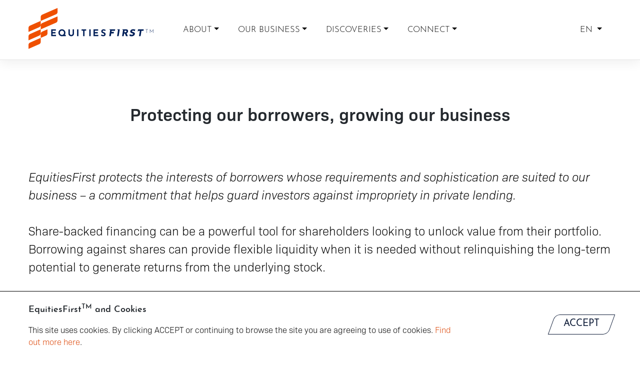

--- FILE ---
content_type: text/html; charset=UTF-8
request_url: https://equitiesfirst.com.cn/cn-en/articles/protecting-our-borrowers-growing-our-business/
body_size: 21144
content:
<!DOCTYPE html>
<html lang="en-US">
<head>
  <meta charset="UTF-8">
  <meta name="viewport" content="width=device-width, initial-scale=1">
  <meta http-equiv="X-UA-Compatible" content="IE=edge">
  <link rel="alternate" href="https://equitiesfirst.com.cn/cn-en/articles/protecting-our-borrowers-growing-our-business/" hreflang="x-default" />
  <link rel="profile" href="http://gmpg.org/xfn/11">
  <link rel="stylesheet" href="https://unpkg.com/swiper/swiper-bundle.min.css" type="text/css">
  <link href="//vjs.zencdn.net/7.8.2/video-js.min.css" rel="stylesheet">
  <meta name='robots' content='index, follow, max-image-preview:large, max-snippet:-1, max-video-preview:-1' />
<link rel="alternate" href="https://equitiesfirst.com.cn/articles/protecting-our-borrowers-growing-our-business/" hreflang="zh" />
<link rel="alternate" href="https://equitiesfirst.com.cn/cn-en/articles/protecting-our-borrowers-growing-our-business/" hreflang="en" />

	<!-- This site is optimized with the Yoast SEO plugin v26.8 - https://yoast.com/product/yoast-seo-wordpress/ -->
	<title>Protecting our borrowers, growing our business - EquitiesFirst</title>
	<link rel="canonical" href="https://equitiesfirst.com.cn/cn-en/articles/protecting-our-borrowers-growing-our-business/" />
	<meta property="og:locale" content="en_US" />
	<meta property="og:locale:alternate" content="zh_CN" />
	<meta property="og:type" content="article" />
	<meta property="og:title" content="Protecting our borrowers, growing our business - EquitiesFirst" />
	<meta property="og:description" content="EquitiesFirst protects the interests of borrowers whose requirements and sophistication are suited to our business – a commitment that helps guard investors against impropriety in private lending. Share-backed financing can be a powerful tool for shareholders looking to unlock value from their portfolio. Borrowing against shares can provide flexible liquidity when it is needed without [&hellip;]" />
	<meta property="og:url" content="https://equitiesfirst.com.cn/cn-en/articles/protecting-our-borrowers-growing-our-business/" />
	<meta property="og:site_name" content="EquitiesFirst" />
	<meta property="article:modified_time" content="2023-07-18T10:49:23+00:00" />
	<meta property="og:image" content="https://equitiesfirst.com.cn/wp-content/uploads/protecting-our-borrowers-growing-our-business-v2.jpg" />
	<meta property="og:image:width" content="1000" />
	<meta property="og:image:height" content="1000" />
	<meta property="og:image:type" content="image/jpeg" />
	<meta name="twitter:card" content="summary_large_image" />
	<meta name="twitter:image" content="https://equitiesfirst.com.cn/wp-content/uploads/protecting-our-borrowers-growing-our-business-v2.jpg" />
	<script type="application/ld+json" class="yoast-schema-graph">{"@context":"https://schema.org","@graph":[{"@type":"WebPage","@id":"https://equitiesfirst.com.cn/cn-en/articles/protecting-our-borrowers-growing-our-business/","url":"https://equitiesfirst.com.cn/cn-en/articles/protecting-our-borrowers-growing-our-business/","name":"Protecting our borrowers, growing our business - EquitiesFirst","isPartOf":{"@id":"https://equitiesfirst.com.cn/cn-en/#website"},"datePublished":"2022-01-31T05:02:34+00:00","dateModified":"2023-07-18T10:49:23+00:00","breadcrumb":{"@id":"https://equitiesfirst.com.cn/cn-en/articles/protecting-our-borrowers-growing-our-business/#breadcrumb"},"inLanguage":"en-US","potentialAction":[{"@type":"ReadAction","target":["https://equitiesfirst.com.cn/cn-en/articles/protecting-our-borrowers-growing-our-business/"]}]},{"@type":"BreadcrumbList","@id":"https://equitiesfirst.com.cn/cn-en/articles/protecting-our-borrowers-growing-our-business/#breadcrumb","itemListElement":[{"@type":"ListItem","position":1,"name":"Home","item":"https://equitiesfirst.com.cn/cn-en/"},{"@type":"ListItem","position":2,"name":"Protecting our borrowers, growing our business"}]},{"@type":"WebSite","@id":"https://equitiesfirst.com.cn/cn-en/#website","url":"https://equitiesfirst.com.cn/cn-en/","name":"EquitiesFirst","description":"A Pioneer in Progressive Capital","potentialAction":[{"@type":"SearchAction","target":{"@type":"EntryPoint","urlTemplate":"https://equitiesfirst.com.cn/cn-en/?s={search_term_string}"},"query-input":{"@type":"PropertyValueSpecification","valueRequired":true,"valueName":"search_term_string"}}],"inLanguage":"en-US"}]}</script>
	<!-- / Yoast SEO plugin. -->


<link rel='dns-prefetch' href='//cdn.jsdelivr.net' />
<link rel='dns-prefetch' href='//use.fontawesome.com' />
<link rel='dns-prefetch' href='//use.typekit.net' />
<link href='https://cdn.jsdelivr.net' crossorigin='anonymous' rel='preconnect' />
<link href='https://use.fontawesome.com' crossorigin='anonymous' rel='preconnect' />
<link rel="alternate" title="oEmbed (JSON)" type="application/json+oembed" href="https://equitiesfirst.com.cn/wp-json/oembed/1.0/embed?url=https%3A%2F%2Fequitiesfirst.com.cn%2Fcn-en%2Farticles%2Fprotecting-our-borrowers-growing-our-business%2F&#038;lang=cn-en" />
<link rel="alternate" title="oEmbed (XML)" type="text/xml+oembed" href="https://equitiesfirst.com.cn/wp-json/oembed/1.0/embed?url=https%3A%2F%2Fequitiesfirst.com.cn%2Fcn-en%2Farticles%2Fprotecting-our-borrowers-growing-our-business%2F&#038;format=xml&#038;lang=cn-en" />
<style id='wp-img-auto-sizes-contain-inline-css' type='text/css'>
img:is([sizes=auto i],[sizes^="auto," i]){contain-intrinsic-size:3000px 1500px}
/*# sourceURL=wp-img-auto-sizes-contain-inline-css */
</style>
<style id='wp-block-library-inline-css' type='text/css'>
:root{--wp-block-synced-color:#7a00df;--wp-block-synced-color--rgb:122,0,223;--wp-bound-block-color:var(--wp-block-synced-color);--wp-editor-canvas-background:#ddd;--wp-admin-theme-color:#007cba;--wp-admin-theme-color--rgb:0,124,186;--wp-admin-theme-color-darker-10:#006ba1;--wp-admin-theme-color-darker-10--rgb:0,107,160.5;--wp-admin-theme-color-darker-20:#005a87;--wp-admin-theme-color-darker-20--rgb:0,90,135;--wp-admin-border-width-focus:2px}@media (min-resolution:192dpi){:root{--wp-admin-border-width-focus:1.5px}}.wp-element-button{cursor:pointer}:root .has-very-light-gray-background-color{background-color:#eee}:root .has-very-dark-gray-background-color{background-color:#313131}:root .has-very-light-gray-color{color:#eee}:root .has-very-dark-gray-color{color:#313131}:root .has-vivid-green-cyan-to-vivid-cyan-blue-gradient-background{background:linear-gradient(135deg,#00d084,#0693e3)}:root .has-purple-crush-gradient-background{background:linear-gradient(135deg,#34e2e4,#4721fb 50%,#ab1dfe)}:root .has-hazy-dawn-gradient-background{background:linear-gradient(135deg,#faaca8,#dad0ec)}:root .has-subdued-olive-gradient-background{background:linear-gradient(135deg,#fafae1,#67a671)}:root .has-atomic-cream-gradient-background{background:linear-gradient(135deg,#fdd79a,#004a59)}:root .has-nightshade-gradient-background{background:linear-gradient(135deg,#330968,#31cdcf)}:root .has-midnight-gradient-background{background:linear-gradient(135deg,#020381,#2874fc)}:root{--wp--preset--font-size--normal:16px;--wp--preset--font-size--huge:42px}.has-regular-font-size{font-size:1em}.has-larger-font-size{font-size:2.625em}.has-normal-font-size{font-size:var(--wp--preset--font-size--normal)}.has-huge-font-size{font-size:var(--wp--preset--font-size--huge)}.has-text-align-center{text-align:center}.has-text-align-left{text-align:left}.has-text-align-right{text-align:right}.has-fit-text{white-space:nowrap!important}#end-resizable-editor-section{display:none}.aligncenter{clear:both}.items-justified-left{justify-content:flex-start}.items-justified-center{justify-content:center}.items-justified-right{justify-content:flex-end}.items-justified-space-between{justify-content:space-between}.screen-reader-text{border:0;clip-path:inset(50%);height:1px;margin:-1px;overflow:hidden;padding:0;position:absolute;width:1px;word-wrap:normal!important}.screen-reader-text:focus{background-color:#ddd;clip-path:none;color:#444;display:block;font-size:1em;height:auto;left:5px;line-height:normal;padding:15px 23px 14px;text-decoration:none;top:5px;width:auto;z-index:100000}html :where(.has-border-color){border-style:solid}html :where([style*=border-top-color]){border-top-style:solid}html :where([style*=border-right-color]){border-right-style:solid}html :where([style*=border-bottom-color]){border-bottom-style:solid}html :where([style*=border-left-color]){border-left-style:solid}html :where([style*=border-width]){border-style:solid}html :where([style*=border-top-width]){border-top-style:solid}html :where([style*=border-right-width]){border-right-style:solid}html :where([style*=border-bottom-width]){border-bottom-style:solid}html :where([style*=border-left-width]){border-left-style:solid}html :where(img[class*=wp-image-]){height:auto;max-width:100%}:where(figure){margin:0 0 1em}html :where(.is-position-sticky){--wp-admin--admin-bar--position-offset:var(--wp-admin--admin-bar--height,0px)}@media screen and (max-width:600px){html :where(.is-position-sticky){--wp-admin--admin-bar--position-offset:0px}}

/*# sourceURL=wp-block-library-inline-css */
</style><style id='wp-block-heading-inline-css' type='text/css'>
h1:where(.wp-block-heading).has-background,h2:where(.wp-block-heading).has-background,h3:where(.wp-block-heading).has-background,h4:where(.wp-block-heading).has-background,h5:where(.wp-block-heading).has-background,h6:where(.wp-block-heading).has-background{padding:1.25em 2.375em}h1.has-text-align-left[style*=writing-mode]:where([style*=vertical-lr]),h1.has-text-align-right[style*=writing-mode]:where([style*=vertical-rl]),h2.has-text-align-left[style*=writing-mode]:where([style*=vertical-lr]),h2.has-text-align-right[style*=writing-mode]:where([style*=vertical-rl]),h3.has-text-align-left[style*=writing-mode]:where([style*=vertical-lr]),h3.has-text-align-right[style*=writing-mode]:where([style*=vertical-rl]),h4.has-text-align-left[style*=writing-mode]:where([style*=vertical-lr]),h4.has-text-align-right[style*=writing-mode]:where([style*=vertical-rl]),h5.has-text-align-left[style*=writing-mode]:where([style*=vertical-lr]),h5.has-text-align-right[style*=writing-mode]:where([style*=vertical-rl]),h6.has-text-align-left[style*=writing-mode]:where([style*=vertical-lr]),h6.has-text-align-right[style*=writing-mode]:where([style*=vertical-rl]){rotate:180deg}
/*# sourceURL=https://equitiesfirst.com.cn/wp-includes/blocks/heading/style.min.css */
</style>
<style id='global-styles-inline-css' type='text/css'>
:root{--wp--preset--aspect-ratio--square: 1;--wp--preset--aspect-ratio--4-3: 4/3;--wp--preset--aspect-ratio--3-4: 3/4;--wp--preset--aspect-ratio--3-2: 3/2;--wp--preset--aspect-ratio--2-3: 2/3;--wp--preset--aspect-ratio--16-9: 16/9;--wp--preset--aspect-ratio--9-16: 9/16;--wp--preset--color--black: #000000;--wp--preset--color--cyan-bluish-gray: #abb8c3;--wp--preset--color--white: #ffffff;--wp--preset--color--pale-pink: #f78da7;--wp--preset--color--vivid-red: #cf2e2e;--wp--preset--color--luminous-vivid-orange: #ff6900;--wp--preset--color--luminous-vivid-amber: #fcb900;--wp--preset--color--light-green-cyan: #7bdcb5;--wp--preset--color--vivid-green-cyan: #00d084;--wp--preset--color--pale-cyan-blue: #8ed1fc;--wp--preset--color--vivid-cyan-blue: #0693e3;--wp--preset--color--vivid-purple: #9b51e0;--wp--preset--gradient--vivid-cyan-blue-to-vivid-purple: linear-gradient(135deg,rgb(6,147,227) 0%,rgb(155,81,224) 100%);--wp--preset--gradient--light-green-cyan-to-vivid-green-cyan: linear-gradient(135deg,rgb(122,220,180) 0%,rgb(0,208,130) 100%);--wp--preset--gradient--luminous-vivid-amber-to-luminous-vivid-orange: linear-gradient(135deg,rgb(252,185,0) 0%,rgb(255,105,0) 100%);--wp--preset--gradient--luminous-vivid-orange-to-vivid-red: linear-gradient(135deg,rgb(255,105,0) 0%,rgb(207,46,46) 100%);--wp--preset--gradient--very-light-gray-to-cyan-bluish-gray: linear-gradient(135deg,rgb(238,238,238) 0%,rgb(169,184,195) 100%);--wp--preset--gradient--cool-to-warm-spectrum: linear-gradient(135deg,rgb(74,234,220) 0%,rgb(151,120,209) 20%,rgb(207,42,186) 40%,rgb(238,44,130) 60%,rgb(251,105,98) 80%,rgb(254,248,76) 100%);--wp--preset--gradient--blush-light-purple: linear-gradient(135deg,rgb(255,206,236) 0%,rgb(152,150,240) 100%);--wp--preset--gradient--blush-bordeaux: linear-gradient(135deg,rgb(254,205,165) 0%,rgb(254,45,45) 50%,rgb(107,0,62) 100%);--wp--preset--gradient--luminous-dusk: linear-gradient(135deg,rgb(255,203,112) 0%,rgb(199,81,192) 50%,rgb(65,88,208) 100%);--wp--preset--gradient--pale-ocean: linear-gradient(135deg,rgb(255,245,203) 0%,rgb(182,227,212) 50%,rgb(51,167,181) 100%);--wp--preset--gradient--electric-grass: linear-gradient(135deg,rgb(202,248,128) 0%,rgb(113,206,126) 100%);--wp--preset--gradient--midnight: linear-gradient(135deg,rgb(2,3,129) 0%,rgb(40,116,252) 100%);--wp--preset--font-size--small: 13px;--wp--preset--font-size--medium: 20px;--wp--preset--font-size--large: 36px;--wp--preset--font-size--x-large: 42px;--wp--preset--spacing--20: 0.44rem;--wp--preset--spacing--30: 0.67rem;--wp--preset--spacing--40: 1rem;--wp--preset--spacing--50: 1.5rem;--wp--preset--spacing--60: 2.25rem;--wp--preset--spacing--70: 3.38rem;--wp--preset--spacing--80: 5.06rem;--wp--preset--shadow--natural: 6px 6px 9px rgba(0, 0, 0, 0.2);--wp--preset--shadow--deep: 12px 12px 50px rgba(0, 0, 0, 0.4);--wp--preset--shadow--sharp: 6px 6px 0px rgba(0, 0, 0, 0.2);--wp--preset--shadow--outlined: 6px 6px 0px -3px rgb(255, 255, 255), 6px 6px rgb(0, 0, 0);--wp--preset--shadow--crisp: 6px 6px 0px rgb(0, 0, 0);}:where(.is-layout-flex){gap: 0.5em;}:where(.is-layout-grid){gap: 0.5em;}body .is-layout-flex{display: flex;}.is-layout-flex{flex-wrap: wrap;align-items: center;}.is-layout-flex > :is(*, div){margin: 0;}body .is-layout-grid{display: grid;}.is-layout-grid > :is(*, div){margin: 0;}:where(.wp-block-columns.is-layout-flex){gap: 2em;}:where(.wp-block-columns.is-layout-grid){gap: 2em;}:where(.wp-block-post-template.is-layout-flex){gap: 1.25em;}:where(.wp-block-post-template.is-layout-grid){gap: 1.25em;}.has-black-color{color: var(--wp--preset--color--black) !important;}.has-cyan-bluish-gray-color{color: var(--wp--preset--color--cyan-bluish-gray) !important;}.has-white-color{color: var(--wp--preset--color--white) !important;}.has-pale-pink-color{color: var(--wp--preset--color--pale-pink) !important;}.has-vivid-red-color{color: var(--wp--preset--color--vivid-red) !important;}.has-luminous-vivid-orange-color{color: var(--wp--preset--color--luminous-vivid-orange) !important;}.has-luminous-vivid-amber-color{color: var(--wp--preset--color--luminous-vivid-amber) !important;}.has-light-green-cyan-color{color: var(--wp--preset--color--light-green-cyan) !important;}.has-vivid-green-cyan-color{color: var(--wp--preset--color--vivid-green-cyan) !important;}.has-pale-cyan-blue-color{color: var(--wp--preset--color--pale-cyan-blue) !important;}.has-vivid-cyan-blue-color{color: var(--wp--preset--color--vivid-cyan-blue) !important;}.has-vivid-purple-color{color: var(--wp--preset--color--vivid-purple) !important;}.has-black-background-color{background-color: var(--wp--preset--color--black) !important;}.has-cyan-bluish-gray-background-color{background-color: var(--wp--preset--color--cyan-bluish-gray) !important;}.has-white-background-color{background-color: var(--wp--preset--color--white) !important;}.has-pale-pink-background-color{background-color: var(--wp--preset--color--pale-pink) !important;}.has-vivid-red-background-color{background-color: var(--wp--preset--color--vivid-red) !important;}.has-luminous-vivid-orange-background-color{background-color: var(--wp--preset--color--luminous-vivid-orange) !important;}.has-luminous-vivid-amber-background-color{background-color: var(--wp--preset--color--luminous-vivid-amber) !important;}.has-light-green-cyan-background-color{background-color: var(--wp--preset--color--light-green-cyan) !important;}.has-vivid-green-cyan-background-color{background-color: var(--wp--preset--color--vivid-green-cyan) !important;}.has-pale-cyan-blue-background-color{background-color: var(--wp--preset--color--pale-cyan-blue) !important;}.has-vivid-cyan-blue-background-color{background-color: var(--wp--preset--color--vivid-cyan-blue) !important;}.has-vivid-purple-background-color{background-color: var(--wp--preset--color--vivid-purple) !important;}.has-black-border-color{border-color: var(--wp--preset--color--black) !important;}.has-cyan-bluish-gray-border-color{border-color: var(--wp--preset--color--cyan-bluish-gray) !important;}.has-white-border-color{border-color: var(--wp--preset--color--white) !important;}.has-pale-pink-border-color{border-color: var(--wp--preset--color--pale-pink) !important;}.has-vivid-red-border-color{border-color: var(--wp--preset--color--vivid-red) !important;}.has-luminous-vivid-orange-border-color{border-color: var(--wp--preset--color--luminous-vivid-orange) !important;}.has-luminous-vivid-amber-border-color{border-color: var(--wp--preset--color--luminous-vivid-amber) !important;}.has-light-green-cyan-border-color{border-color: var(--wp--preset--color--light-green-cyan) !important;}.has-vivid-green-cyan-border-color{border-color: var(--wp--preset--color--vivid-green-cyan) !important;}.has-pale-cyan-blue-border-color{border-color: var(--wp--preset--color--pale-cyan-blue) !important;}.has-vivid-cyan-blue-border-color{border-color: var(--wp--preset--color--vivid-cyan-blue) !important;}.has-vivid-purple-border-color{border-color: var(--wp--preset--color--vivid-purple) !important;}.has-vivid-cyan-blue-to-vivid-purple-gradient-background{background: var(--wp--preset--gradient--vivid-cyan-blue-to-vivid-purple) !important;}.has-light-green-cyan-to-vivid-green-cyan-gradient-background{background: var(--wp--preset--gradient--light-green-cyan-to-vivid-green-cyan) !important;}.has-luminous-vivid-amber-to-luminous-vivid-orange-gradient-background{background: var(--wp--preset--gradient--luminous-vivid-amber-to-luminous-vivid-orange) !important;}.has-luminous-vivid-orange-to-vivid-red-gradient-background{background: var(--wp--preset--gradient--luminous-vivid-orange-to-vivid-red) !important;}.has-very-light-gray-to-cyan-bluish-gray-gradient-background{background: var(--wp--preset--gradient--very-light-gray-to-cyan-bluish-gray) !important;}.has-cool-to-warm-spectrum-gradient-background{background: var(--wp--preset--gradient--cool-to-warm-spectrum) !important;}.has-blush-light-purple-gradient-background{background: var(--wp--preset--gradient--blush-light-purple) !important;}.has-blush-bordeaux-gradient-background{background: var(--wp--preset--gradient--blush-bordeaux) !important;}.has-luminous-dusk-gradient-background{background: var(--wp--preset--gradient--luminous-dusk) !important;}.has-pale-ocean-gradient-background{background: var(--wp--preset--gradient--pale-ocean) !important;}.has-electric-grass-gradient-background{background: var(--wp--preset--gradient--electric-grass) !important;}.has-midnight-gradient-background{background: var(--wp--preset--gradient--midnight) !important;}.has-small-font-size{font-size: var(--wp--preset--font-size--small) !important;}.has-medium-font-size{font-size: var(--wp--preset--font-size--medium) !important;}.has-large-font-size{font-size: var(--wp--preset--font-size--large) !important;}.has-x-large-font-size{font-size: var(--wp--preset--font-size--x-large) !important;}
/*# sourceURL=global-styles-inline-css */
</style>

<style id='classic-theme-styles-inline-css' type='text/css'>
/*! This file is auto-generated */
.wp-block-button__link{color:#fff;background-color:#32373c;border-radius:9999px;box-shadow:none;text-decoration:none;padding:calc(.667em + 2px) calc(1.333em + 2px);font-size:1.125em}.wp-block-file__button{background:#32373c;color:#fff;text-decoration:none}
/*# sourceURL=/wp-includes/css/classic-themes.min.css */
</style>
<link rel='stylesheet' id='wp-bootstrap-blocks-styles-css' href='https://equitiesfirst.com.cn/wp-content/plugins/wp-bootstrap-blocks/build/style-index.css?ver=5.2.1' type='text/css' media='all' />
<link rel='stylesheet' id='contact-form-7-css' href='https://equitiesfirst.com.cn/wp-content/plugins/contact-form-7/includes/css/styles.css?ver=6.1.4' type='text/css' media='all' />
<link rel='stylesheet' id='ef2020-bootstrap-css-css' href='https://cdn.jsdelivr.net/npm/bootstrap@5.2.2/dist/css/bootstrap.min.css' type='text/css' media='all' />
<link rel='stylesheet' id='ef2020-fontawesome-cdn-css' href='https://use.fontawesome.com/releases/v5.15.1/css/all.css' type='text/css' media='all' />
<link rel='stylesheet' id='ef2020-style-css' href='https://equitiesfirst.com.cn/wp-content/themes/ef2020/style.css' type='text/css' media='all' />
<link rel='stylesheet' id='ef2020-josefin-biosans-font-css' href='https://use.typekit.net/mau1cjz.css?ver=6.9' type='text/css' media='all' />
<link rel='stylesheet' id='ef2020-josefin-biosans-css' href='https://equitiesfirst.com.cn/wp-content/themes/ef2020/inc/assets/css/presets/typography/josefin-biosans.css' type='text/css' media='all' />
<link rel='stylesheet' id='cf7cf-style-css' href='https://equitiesfirst.com.cn/wp-content/plugins/cf7-conditional-fields/style.css?ver=2.6.7' type='text/css' media='all' />
<link rel='stylesheet' id='wp-block-paragraph-css' href='https://equitiesfirst.com.cn/wp-includes/blocks/paragraph/style.min.css?ver=6.9' type='text/css' media='all' />
<script type="text/javascript" src="https://equitiesfirst.com.cn/wp-includes/js/jquery/jquery.min.js?ver=3.7.1" id="jquery-core-js"></script>
<script type="text/javascript" src="https://equitiesfirst.com.cn/wp-includes/js/jquery/jquery-migrate.min.js?ver=3.4.1" id="jquery-migrate-js"></script>
<link rel="https://api.w.org/" href="https://equitiesfirst.com.cn/wp-json/" /><link rel="alternate" title="JSON" type="application/json" href="https://equitiesfirst.com.cn/wp-json/wp/v2/articles/6578" /><link rel="EditURI" type="application/rsd+xml" title="RSD" href="https://equitiesfirst.com.cn/xmlrpc.php?rsd" />
<link rel='shortlink' href='https://equitiesfirst.com.cn/?p=6578' />

<!--BEGIN: TRACKING CODE MANAGER (v2.5.0) BY INTELLYWP.COM IN HEAD//-->
<script type="text/javascript">
_linkedin_partner_id = "3025354";
window._linkedin_data_partner_ids = window._linkedin_data_partner_ids || [];
window._linkedin_data_partner_ids.push(_linkedin_partner_id);
</script><script type="text/javascript">
(function(){var s = document.getElementsByTagName("script")[0];
var b = document.createElement("script");
b.type = "text/javascript";b.async = true;
b.src = "https://snap.licdn.com/li.lms-analytics/insight.min.js";
s.parentNode.insertBefore(b, s);})();
</script>
<noscript>
<style>#linkedin-tag { display: none; }</style>
<img id="linkedin-tag" height="1" width="1" alt="" src="https://px.ads.linkedin.com/collect/?pid=3025354&fmt=gif" />
</noscript>
<!--END: https://wordpress.org/plugins/tracking-code-manager IN HEAD//--><link rel="pingback" href="https://equitiesfirst.com.cn/xmlrpc.php">    <style type="text/css">
        #page-sub-header { background: #fff; }
    </style>
    <style type="text/css">.recentcomments a{display:inline !important;padding:0 !important;margin:0 !important;}</style>	<style type="text/css">
			.site-title,
		.site-description {
			position: absolute;
			clip: rect(1px, 1px, 1px, 1px);
		}
		</style>
	<link rel="icon" href="https://equitiesfirst.com.cn/wp-content/uploads/cropped-15-OCT-RGB-EF-IDENTITY-FULL-SET-53-32x32.png" sizes="32x32" />
<link rel="icon" href="https://equitiesfirst.com.cn/wp-content/uploads/cropped-15-OCT-RGB-EF-IDENTITY-FULL-SET-53-192x192.png" sizes="192x192" />
<link rel="apple-touch-icon" href="https://equitiesfirst.com.cn/wp-content/uploads/cropped-15-OCT-RGB-EF-IDENTITY-FULL-SET-53-180x180.png" />
<meta name="msapplication-TileImage" content="https://equitiesfirst.com.cn/wp-content/uploads/cropped-15-OCT-RGB-EF-IDENTITY-FULL-SET-53-270x270.png" />
  <style>
  a {
    text-decoration: none;
  }
  .desktop-only {
    display: flex;
  }
  .mobile-only {
    display: none;
  }
  
  @media only screen and (max-width: 991px) {
    .desktop-only {
      display: none;
    }
    .mobile-only {
      display: block;
    }
    .navbar-collapse-div {
      height:100vh;
      background-color:#fff;
    }
  }
  /*
  .main-nav {
    display: block;
  }
  .mobile-main-nav {
    display: none;
  }
  #mobile-main-nav {
    display: none;
  }
  @media (min-width: 768px) {
    #mobile-main-nav {
        display: none!important;
    }
  }
  @media only screen and (max-width: 768px) {
    .main-nav {
      display: none;
    }
    .mobile-main-nav {
      display: block;
    }
    #mobile-main-nav {
      display: block;
    }
  }*/
  .nav-expand-content {
      visibility: hidden;
      position: absolute;
			top: 95px;
			left: 0;
			width: 100%;
			height: 100vh;
			transform: translateX(100%);
			background-color: #fff;
      transition: 0.3s;
      padding: 0;
      z-index: 1000;
    }
    .active > .nav-expand-content {
      transform: translateX(0);
      visibility: visible;
    }
    .nav-small .nav-expand-content {
      top: 65px;
    }
    .nav-items > li {
      list-style-type: none;
    }
    .main-text > a {
      font-weight: bold;
    }
    /* .nav {
      text-align: center;
    }
    .nav > li {
      border-bottom: solid 1px #e7e7e7;
    } */
    .navbar {
      background-color: #fff;
    }
    .nav > .nav-lang {
      padding-top: 15px;
      border-bottom: none;
      text-align: center;
    }
    .nav > .nav-lang  a {
      color: #000;
      text-decoration: none;
    }
    .nav > .nav-lang  a:hover, .nav > .nav-lang  a:focus {
      color: #dc4405;
      text-decoration: none;
    }
    .navbar-toggler:focus {
      box-shadow: none !important;
    }
    .navbar-collapse {
      overflow: hidden;
    }
    .navbar-nav > li > a {
      padding-top: 20px;
      padding-bottom: 20px;
    }
    .navbar-nav > .nav-expand > a {
      padding-top: 10px;
      padding-bottom: 10px;
    }
    .nav-back-link {
      color: #dc4405;
      font-size: 16px;
      font-weight: bold;
    }
    .nav-back {
      padding: 15px;
      border-bottom: solid 1px #e7e7e7;
    }
    .nav-item {
      /* padding: 10px; */
    }
    .nav-item > a {
      color: black;
      text-decoration: none;
    }
    #loc {
      font-size: 1rem;
      font-family: 'josefin-sans', sans-serif;
      font-weight: 300;
    }
    .selected-loc {
      font-family: 'josefin-sans', sans-serif;
      font-weight: 600;
      color: #dc4405;
    }
    .change-loc {
      font-size: 0.875rem;
      font-weight: 300;
      text-transform: lowercase;
    }
    .change-location-li {
      padding: 30px 20px 20px 20px;
      font-weight: bold;
      font-size: 0.875rem;
      text-align: center;
      text-transform: uppercase;
      font-family: 'josefin-sans', sans-serif;
      font-weight: 600;
    }
    .region-switcher .nav-item {
      text-align: center;
      padding: 0.2em 0px;
    }
    .back {
      position: absolute;
      left: 20px;
      color: black;
    }
    .caret {
      position: absolute;
      right: 5%;
      top: 44%;
    }
    .arrow {
      border: solid black;
      border-width: 0 2px 2px 0;
      display: inline-block;
      padding: 3px;
      position: absolute;
      right: 5%;
      top: 44%;
    }
    .down {
      transform: rotate(45deg);
      -webkit-transform: rotate(45deg);
    }
    .dropdown-menu {
      text-align: center;
    }
    /*.navbar-collapse.collapse {
        transition: height 0.2s;
    }
    .navbar-collapse.collapsing {
        height: 0 !important;
    }*/
    .navbar-collapse.collapse.in {
        max-height: none;
        height: 100vh;
    }
    @media screen and (min-width: 768px) {

    }

    .navbar-toggle {
      border: none;
      background: transparent !important;
    }
    .navbar-toggle:hover {
      background: transparent !important;
    }
    .navbar-toggle .icon-bar {
      width: 22px;
      transition: all 0.2s;
    }
    .navbar-toggle .top-bar {
      transform: rotate(45deg);
      transform-origin: 10% 10%;
    }
    .navbar-toggle .middle-bar {
      opacity: 0;
    }
    .navbar-toggle .bottom-bar {
      transform: rotate(-45deg);
      transform-origin: 10% 90%;
    }
    .navbar-toggle.collapsed .top-bar {
      transform: rotate(0);
    }
    .navbar-toggle.collapsed .middle-bar {
      opacity: 1;
    }
    .navbar-toggle.collapsed .bottom-bar {
      transform: rotate(0);
    }
    #desktop-language-switcher, #desktop-region-switcher {
      top: auto; left: auto; min-width: 0;
      /* padding: 1rem;
      background-color: #fff;
      border: 1px solid #000; */
    }
    #desktop-language-switcher {
      margin-left: -70px;
    }
    #desktop-region-switcher {
      right: 1rem;
    }
    #desktop-region-switcher a.current {
      color: #dc4405;
      font-weight: 600;
    }
    .region-switcher .dropdown-toggle:after {
      display: none !important;
    }
    #desktop-language-switcher a, #desktop-region-switcher a {
      font-size: 0.875rem;
      font-weight: 300;
    }
    #desktop-language-switcher a:hover, #desktop-language-switcher a:focus,
    #desktop-region-switcher a:hover, #desktop-region-switcher a:focus {
      color: #dc4405;
      font-weight: 600;
    }
    @media screen and (min-width: 992px) {
      #desktop-region-switcher {
        right: 3rem;
      }

    }
    .collapsing {
        position: relative;
        height: 0;
        overflow: hidden;
        transition: height .35s ease;
    }

    /*@media (min-width: 991px) {
      .animate {
        animation-duration: 0.6s;
        -webkit-animation-duration: 0.6s;
        animation-fill-mode: both;
        -webkit-animation-fill-mode: both;
      }
    }*/
    .animate {
      animation-duration: 0.6s;
      -webkit-animation-duration: 0.6s;
      animation-fill-mode: both;
      -webkit-animation-fill-mode: both;
    }

    @keyframes slideIn {
      0% {
        /*transform: translateY(.5rem);*/
        opacity: 0;
      }
      100% {
        /*transform:translateY(0rem);*/
        opacity: 1;
      }
      0% {
        /*transform: translateY(.5rem);*/
        opacity: 0;
      }
    }

    @-webkit-keyframes slideIn {
      0% {
        /*-webkit-transform: transform;*/
        -webkit-opacity: 0;
      }
      100% {
        /*-webkit-transform: translateY(0);*/
        -webkit-opacity: 1;
      }
      0% {
        /*-webkit-transform: translateY(.5rem);*/
        -webkit-opacity: 0;
      }
    }

    .slideIn {
      -webkit-animation-name: slideIn;
      animation-name: slideIn;
    }

    @media (min-width: 991px) {
      .dropdown-menu.show {
        max-height: 800px;
        visibility: visible;
      }
        
      .dropdown-menu {
        display: block;
        max-height: 0;
        visibility: hidden;
        transition: all 0.4s ease-in-out;
        overflow: hidden;
      }
    }
  </style>
  <script>
    jQuery( document ).ready(function() {
      const navExpand = [].slice.call(document.querySelectorAll('.nav-expand'));
      const loc = document.getElementById('loc').innerHTML;
      const backLink = '<li class="nav-back"><a class="nav-link nav-back-link" href="javascript:;"><span class="back"><</span><span class="selected-loc">'+loc+'</span></a></li>';

      /*navExpand.forEach(item => {
        item.querySelector('.nav-expand-content').insertAdjacentHTML('afterbegin', backLink)
        item.querySelector('.nav-link').addEventListener('click', () => item.classList.add('active'))
        item.querySelector('.nav-back').addEventListener('click', () => item.classList.remove('active'))
      });*/
      jQuery.each(navExpand, function(index, item) {
        item.querySelector('.nav-expand-content').insertAdjacentHTML('afterbegin', backLink);
        item.querySelector('.nav-link').addEventListener('click', function() {item.classList.add('active')});
        item.querySelector('.nav-back').addEventListener('click', function() {item.classList.remove('active')});
      });

      jQuery(".dropdown-menu").addClass("animate slideIn");
    });
  </script>
</head>

<body class="wp-singular articles-template-default single single-articles postid-6578 wp-theme-ef2020">

    <style>
    @media (min-width: 768px) {
      .navbar-brand.abs {
        position: absolute;
        width: 100%;
        left: 0;
        text-align: center;
      }
    }
  </style>

  <div id="page" class="site">
    <a class="skip-link screen-reader-text" href="#content">Skip to content</a>
          <header id="masthead" class="site-header navbar-static-top navbar-light" role="banner">
        <nav class="navbar navbar-expand-lg fixed-top">
          <!--<div class="container-fluid px-0 px-md-3 px-lg-5 h-100">-->
          <div class="container-fluid px-0 px-lg-5 h-100"> 
            <div class="navbar-brand d-flex me-auto">
                              <a href="https://equitiesfirst.com.cn/cn-en/">
                  <!-- <img src="/wp-content/uploads/equities_first_logo_20th_2.png" alt="EquitiesFirst"> -->
                  <img src="/wp-content/uploads/equities_first_logo.png" alt="EquitiesFirst">
                </a>
              
            </div>
            <button class="navbar-toggler main-nav" type="button" data-bs-toggle="collapse" data-bs-target="#main-nav">
              <span class="navbar-toggler-icon"></span>
            </button>
            <!--
            <button class="navbar-toggler mobile-main-nav" type="button" data-toggle="collapse" data-target="#mobile-main-nav">
              <span class="navbar-toggler-icon"></span>
            </button>
              -->
            <!-- desktop -->
            <div class="navbar-collapse collapse w-100 main-nav navbar-collapse-div" id="main-nav">

              <div id="main-nav" class="collapse navbar-collapse justify-content-end"><ul id="menu-cn-en-top-menu" class="navbar-nav navbar-nav-center w-100 justify-content-center"><li itemscope="itemscope" itemtype="https://www.schema.org/SiteNavigationElement" id="menu-item-1381" class="menu-item menu-item-type-custom menu-item-object-custom menu-item-has-children dropdown menu-item-1381 nav-item"><a title="About" href="#" data-bs-toggle="dropdown" aria-haspopup="true" aria-expanded="false" class="dropdown-toggle nav-link" id="menu-item-dropdown-1381">About</a>
<ul class="dropdown-menu" aria-labelledby="menu-item-dropdown-1381" role="menu">
	<li itemscope="itemscope" itemtype="https://www.schema.org/SiteNavigationElement" id="menu-item-2286" class="menu-item menu-item-type-post_type menu-item-object-page menu-item-2286 nav-item"><a title="About" href="https://equitiesfirst.com.cn/cn-en/about/" class="dropdown-item">About</a></li>
	<li itemscope="itemscope" itemtype="https://www.schema.org/SiteNavigationElement" id="menu-item-2288" class="menu-item menu-item-type-post_type menu-item-object-page menu-item-2288 nav-item"><a title="Leadership" href="https://equitiesfirst.com.cn/cn-en/about/leadership/" class="dropdown-item">Leadership</a></li>
	<li itemscope="itemscope" itemtype="https://www.schema.org/SiteNavigationElement" id="menu-item-2290" class="menu-item menu-item-type-post_type menu-item-object-page menu-item-2290 nav-item"><a title="People" href="https://equitiesfirst.com.cn/cn-en/about/people/" class="dropdown-item">People</a></li>
	<li itemscope="itemscope" itemtype="https://www.schema.org/SiteNavigationElement" id="menu-item-2287" class="menu-item menu-item-type-post_type menu-item-object-page menu-item-2287 nav-item"><a title="Investment Strategy" href="https://equitiesfirst.com.cn/cn-en/about/investment-strategy/" class="dropdown-item">Investment Strategy</a></li>
	<li itemscope="itemscope" itemtype="https://www.schema.org/SiteNavigationElement" id="menu-item-2289" class="menu-item menu-item-type-post_type menu-item-object-page menu-item-2289 nav-item"><a title="In the News" href="https://equitiesfirst.com.cn/cn-en/about/news/" class="dropdown-item">In the News</a></li>
</ul>
</li>
<li itemscope="itemscope" itemtype="https://www.schema.org/SiteNavigationElement" id="menu-item-1388" class="menu-item menu-item-type-custom menu-item-object-custom menu-item-has-children dropdown menu-item-1388 nav-item"><a title="Our Business" href="#" data-bs-toggle="dropdown" aria-haspopup="true" aria-expanded="false" class="dropdown-toggle nav-link" id="menu-item-dropdown-1388">Our Business</a>
<ul class="dropdown-menu" aria-labelledby="menu-item-dropdown-1388" role="menu">
	<li itemscope="itemscope" itemtype="https://www.schema.org/SiteNavigationElement" id="menu-item-2285" class="menu-item menu-item-type-post_type menu-item-object-page menu-item-2285 nav-item"><a title="Progressive Capital" href="https://equitiesfirst.com.cn/cn-en/progressive-capital/" class="dropdown-item">Progressive Capital</a></li>
	<li itemscope="itemscope" itemtype="https://www.schema.org/SiteNavigationElement" id="menu-item-2284" class="menu-item menu-item-type-post_type menu-item-object-page menu-item-2284 nav-item"><a title="Process" href="https://equitiesfirst.com.cn/cn-en/progressive-capital/process/" class="dropdown-item">Process</a></li>
	<li itemscope="itemscope" itemtype="https://www.schema.org/SiteNavigationElement" id="menu-item-6923" class="menu-item menu-item-type-post_type menu-item-object-page menu-item-6923 nav-item"><a title="FAQs" href="https://equitiesfirst.com.cn/cn-en/faqs/" class="dropdown-item">FAQs</a></li>
</ul>
</li>
<li itemscope="itemscope" itemtype="https://www.schema.org/SiteNavigationElement" id="menu-item-5713" class="menu-item menu-item-type-custom menu-item-object-custom menu-item-has-children dropdown menu-item-5713 nav-item"><a title="DISCOVERIES" href="#" data-bs-toggle="dropdown" aria-haspopup="true" aria-expanded="false" class="dropdown-toggle nav-link" id="menu-item-dropdown-5713">DISCOVERIES</a>
<ul class="dropdown-menu" aria-labelledby="menu-item-dropdown-5713" role="menu">
	<li itemscope="itemscope" itemtype="https://www.schema.org/SiteNavigationElement" id="menu-item-7176" class="menu-item menu-item-type-post_type menu-item-object-page menu-item-7176 nav-item"><a title="EQUITY MARKET RESEARCH" href="https://equitiesfirst.com.cn/cn-en/ii-partnership/" class="dropdown-item">EQUITY MARKET RESEARCH</a></li>
	<li itemscope="itemscope" itemtype="https://www.schema.org/SiteNavigationElement" id="menu-item-6641" class="menu-item menu-item-type-post_type menu-item-object-page menu-item-6641 nav-item"><a title="EVEREST PROJECT" href="https://equitiesfirst.com.cn/cn-en/nimsdai/" class="dropdown-item">EVEREST PROJECT</a></li>
	<li itemscope="itemscope" itemtype="https://www.schema.org/SiteNavigationElement" id="menu-item-5716" class="menu-item menu-item-type-post_type menu-item-object-page menu-item-5716 nav-item"><a title="NASDAQ PARTNERSHIP" href="https://equitiesfirst.com.cn/cn-en/corpgov/" class="dropdown-item">NASDAQ PARTNERSHIP</a></li>
	<li itemscope="itemscope" itemtype="https://www.schema.org/SiteNavigationElement" id="menu-item-8274" class="menu-item menu-item-type-post_type menu-item-object-page menu-item-8274 nav-item"><a title="Asset Pulse" href="https://equitiesfirst.com.cn/cn-en/asset-pulse/" class="dropdown-item">Asset Pulse</a></li>
	<li itemscope="itemscope" itemtype="https://www.schema.org/SiteNavigationElement" id="menu-item-2283" class="menu-item menu-item-type-post_type menu-item-object-page menu-item-2283 nav-item"><a title="Insights" href="https://equitiesfirst.com.cn/cn-en/insights/" class="dropdown-item">Insights</a></li>
</ul>
</li>
<li itemscope="itemscope" itemtype="https://www.schema.org/SiteNavigationElement" id="menu-item-1392" class="menu-item menu-item-type-custom menu-item-object-custom menu-item-has-children dropdown menu-item-1392 nav-item"><a title="Connect" href="#" data-bs-toggle="dropdown" aria-haspopup="true" aria-expanded="false" class="dropdown-toggle nav-link" id="menu-item-dropdown-1392">Connect</a>
<ul class="dropdown-menu" aria-labelledby="menu-item-dropdown-1392" role="menu">
	<li itemscope="itemscope" itemtype="https://www.schema.org/SiteNavigationElement" id="menu-item-6162" class="menu-item menu-item-type-post_type menu-item-object-page menu-item-6162 nav-item"><a title="Inquire" href="https://equitiesfirst.com.cn/cn-en/inquire/" class="dropdown-item">Inquire</a></li>
	<li itemscope="itemscope" itemtype="https://www.schema.org/SiteNavigationElement" id="menu-item-2281" class="menu-item menu-item-type-post_type menu-item-object-page menu-item-2281 nav-item"><a title="Find Us" href="https://equitiesfirst.com.cn/cn-en/find-us/" class="dropdown-item">Find Us</a></li>
</ul>
</li>
</ul></div>
              <ul class="nav navbar-nav navbar-nav-right ms-auto justify-content-end desktop-only">
                                <li class="nav-item">

                  <a class="dropdown-toggle nav-link" data-bs-toggle="dropdown" aria-expanded="true" href="#">EN                  </a>
                  
                  <div class="dropdown-menu" id="desktop-language-switcher">
                                        <a class="dropdown-item text-start" href="https://equitiesfirst.com.cn/articles/protecting-our-borrowers-growing-our-business/">简体中文</a>
                                      </div>

                </li>
                                <!-- <li class="nav-item region-switcher">
                  <a class="dropdown-toggle nav-link" data-toggle="dropdown" href="#"><i class="fas fa-globe-americas"></i></a>
                  <div class="dropdown-menu" id="desktop-region-switcher">
                                        <a class="dropdown-item text-start" href="">United States</a>
                                        <a class="dropdown-item text-start" href="">United Kingdom</a>
                                        <a class="dropdown-item text-start current" href="https://equitiesfirst.com.cn/articles/protecting-our-borrowers-growing-our-business/">中国大陆地区 | China</a>
                                        <a class="dropdown-item text-start" href="">Australia</a>
                                        <a class="dropdown-item text-start" href="">Singapore</a>
                                        <a class="dropdown-item text-start" href="">Hong Kong SAR | 香港特別行政區</a>
                                        <a class="dropdown-item text-start" href="">ประเทศไทย | Thailand</a>
                                        <a class="dropdown-item text-start" href="">International</a>
                                      </div>
                </li> -->
              </ul>

              <ul class="nav navbar-nav navbar-right justify-content-end region-switcher mobile-only">
                <li class="nav-expand">
                    <a class="nav-link nav-expand-link" href="#">
                      <div id="loc">中国大陆地区 | China</div>
                      <div class="change-loc">Change Location</div>
                    </a>
                    
                    <ul class="nav-items nav-expand-content">
                        <li class="change-location-li">Change Location</li>
                                                <li class="nav-item">
                          <a href="">United States</a>
                        </li>
                                                <li class="nav-item">
                          <a href="">United Kingdom</a>
                        </li>
                                                <li class="nav-item">
                          <a href="">Australia</a>
                        </li>
                                                <li class="nav-item">
                          <a href="">Singapore</a>
                        </li>
                                                <li class="nav-item">
                          <a href="">Hong Kong SAR | 香港特別行政區</a>
                        </li>
                                                <li class="nav-item">
                          <a href="">ประเทศไทย | Thailand</a>
                        </li>
                                                <li class="nav-item">
                          <a href="">International</a>
                        </li>
                                            </ul>
                </li>
                <li class="nav-lang">
                  <div>
                                        <a href="https://equitiesfirst.com.cn/articles/protecting-our-borrowers-growing-our-business/">简</a>
                                      </div>
                </li>
              </ul>

            </div>
            <!-- desktop end -->
            <!-- mobile -->
            <!--
            <div class="collapse navbar-collapse" id="mobile-main-nav">
              
                <ul class="nav navbar-nav navbar-right">
                    <li class="nav-expand">
                        <a class="nav-link nav-expand-link" href="#">
                          <span id="loc">HONG KONG - 香港</span>
                          <br />
                          <span class="change-loc">change location</span>
                        </a>
                        
                        <ul class="nav-items nav-expand-content">
                            <li class="change-location-li">
                              CHANGE LOCATION
                            </li>
                            <li class="nav-item">
                                <a>United States</a>
                            </li>
                            <li class="nav-item">
                                <a>Australia</a>
                            </li>
                            <li class="nav-item">
                                <a>Spain</a>
                            </li>
                            <li class="nav-item">
                                <a>United Kingdom</a>
                            </li>
                            <li class="nav-item">
                                <a>中国 ｜ China</a>
                            </li>
                            <li class="nav-item">
                                <a>한국 | Korea</a>
                            </li>
                            <li class="nav-item">
                                <a>ประเทศไทย | Thailand</a>
                            </li>
                        </ul>
                    </li>
                    <li class="nav-lang">
                        <div>
                            <a href="#">EN</a><span> | </span><a href="#">中文</a>
                        </div>
                    </li>
                </ul>
            </div>
                -->
            <!-- mobile end -->



          </div>
        </nav>

      </header><!-- #masthead -->
      <div id="content" class="site-content">
        <div class="container-fluid">
          <div class="row">
          	<section id="primary" class="content-area col-sm-12 col-lg-12 px-0 pb-5">
		<main id="main" class="site-main event-post" role="main">

		
<style>
    .section1 {
        position: relative;
        padding: 3rem 0px;
        overflow: hidden;
    }

    .excerpt-content,
    .article-content {
        font-weight: 300;
    }

    .excerpt-content {
        font-style: italic;
        font-weight: 400;
        line-height: 1.2em;
    }

    .excerpt-content>p {
        text-align: center;
    }

    .article-content {
        margin: 0px auto 0px auto;
        font-size: 16px;
        line-height: 1.5em;
    }
    .article-content ul li {
        padding-bottom: 1em;
    }

    .heading5,
    h1 {
        font-weight: 600 !important;
        font-size: 22px !important;
        line-height: 1.2em !important;
    }

    .heading6 {
        font-weight: 600;
        font-size: 17px;
        line-height: 1.2em;
    }

    .heading7-bold {
        font-weight: 700;
        font-size: 16px;
        line-height: 1.2em;
    }

    .heading7-semibold {
        font-weight: 600;
        font-size: 16px;
        line-height: 1.2em;
    }

    .heading8 {
        font-weight: 700;
        font-size: 12px;
        line-height: 0.2em;
        text-transform: uppercase;
        letter-spacing: 0.2em;
    }

    .sub-heading,
    h2 {
        font-weight: 400 !important;
        font-size: 16px !important;
        line-height: 1.2em !important;
        font-family: 'bio-sans', sans-serif!important;
    }

    .sub-heading-italic {
        font-weight: 400;
        font-size: 16px;
        line-height: 1.2em;
        font-style: italic;
    }

    .disclaimer-content {
        font-size: 14px;
        font-style: italic;
        font-weight: 300;
        line-height: 1.5em;
    }
    .disclaimer-content strong {
        font-weight: 700;
    }

    .date {
        font-weight: 400;
        font-size: 14px;
    }

    .quotation-mark {
        font-weight: 600;
        font-size: 40px;
    }

    .quotation-body-copy-1-light,
    .wp-block-quote>p {
        font-weight: 300;
        font-size: 18px;
        line-height: 1.5em;
    }

    .wp-block-quote>p {
        display: inline;
    }

    .wp-block-quote>p:first-child::before {
        content: '“';
        font-weight: 600;
        font-size: 40px;
    }

    .wp-block-quote>p:first-child::after {
        content: '”';
        font-weight: 600;
        font-size: 40px;
        line-height: 1rem;
        position: absolute;
        margin-top: 2px;
        margin-left: 8px;
    }

    .wp-block-quote>p:nth-child(2) {
        margin-left: 2rem;
        font-weight: 600;
        font-size: 18px;
        line-height: 1.5em;
    }

    .wp-block-quote cite {
        margin-left: 2.5rem;
        font-style: normal;
        font-size: 18px;
    }

    .wp-block-quote cite strong {
        font-weight: 600;
    }

    .quotation-body-copy-1-bold {
        font-weight: 600;
        font-size: 18px;
        line-height: 1.5em;
    }

    .figure-footnote,figcaption {
        font-weight: 300;
        font-size: 14px;
        font-style: italic;
        line-height: 1.5em;
        text-align: center;
    }

    blockquote.wp-block-quote.has-text-align-center{ 
            margin: 0 10%;
            margin-bottom: 1.5em!important;
        }



    @media screen and (min-width: 768px) {}

    @media screen and (min-width: 992px) {
        .article-wrapper {
            margin: 3rem 0px;
        }

        .article-content {
            margin: 3rem auto 0px auto;
        }


        .heading4 {
            font-weight: 600;
            font-size: 40px;
            line-height: 1.25em;
        }

        .heading5,
        h1 {
            font-weight: 600 !important;
            font-size: 35px !important;
            line-height: 1.5em !important;
        }

        .heading6 {
            font-weight: 600;
            font-size: 24px;
            line-height: 1.2em;
        }

        .heading6-italic {
            font-weight: 600;
            font-size: 24px;
            line-height: 1.2em;
            font-style: italic;
        }

        .heading7-bold {
            font-weight: 700;
            font-size: 19px;
            line-height: 1.2em;
        }

        .heading7-semibold {
            font-weight: 600;
            font-size: 19px;
            line-height: 1.2em;
        }

        .sub-heading,
        h2 {
            font-weight: 400 !important;
            font-size: 24px !important;
            line-height: 1.2em !important;
            font-family: 'bio-sans', sans-serif!important;
        }

        .sub-heading-italic {
            font-weight: 400;
            font-size: 24px;
            line-height: 1.2em;
            font-style: italic;
        }

        .body-copy-2 {
            font-size: 24px;
            line-height: 1.5em;
            font-weight: 400;
        }

        .body-copy-2-light,
        .article-content p {
            font-size: 24px;
            line-height: 1.5em;
            font-weight: 300;
            overflow: hidden;
        }

        .disclaimer-content {
            font-size: 18px;
            font-style: italic;
            line-height: 1.5em;
        }

        .date {
            font-weight: 400;
            font-size: 19px;
            line-height: 1.5em;
        }

        .quotation-mark {
            font-weight: 600;
            font-size: 60px;
        }

        .quotation-body-copy-1-light,
        .wp-block-quote>p {
            font-weight: 300;
            font-size: 28px;
            line-height: 1.5em;
        }

        .wp-block-quote>p:first-child::before {
            content: '“';
            font-weight: 600;
            font-size: 60px;
        }

        .wp-block-quote>p:first-child::after {
            content: '”';
            font-weight: 600;
            font-size: 60px;
            line-height: 1rem;
            position: absolute;
            margin-top: 8px;
            margin-left: 8px;
        }

        .wp-block-quote>p:nth-child(2) {
            font-size: 28px;
        }

        .wp-block-quote cite {
            font-size: 28px;
        }

        .quotation-body-copy-1-bold {
            font-weight: 600;
            font-size: 28px;
            line-height: 1.5em;
        }

        .quotation-body-copy-2-light {
            font-weight: 300;
            font-size: 35px;
            line-height: 1.5em;
        }

        .quotation-body-copy-2-bold {
            font-weight: 600;
            font-size: 35px;
            line-height: 1.5em;
        }

        blockquote.wp-block-quote.has-text-align-center{ 
            margin: 0 25%;
        }

    }
    

    .article-image {
        position: relative;
        background-size: cover;
        background-position: center center;
        width: 100%;
        padding-bottom: 100%;
    }

    .read-more {
        font-weight: 400;
        font-family: 'bio-sans';
    }

    .seperate-black {
        width: 100%;
        height: 1px;
        background-color: #000000;
    }

    .insight-info-wrapper {
        background-color: #0f1d39;
        padding: 2rem 1.5rem;
        color: #fff;
    }

    .insight-info-wrapper .insight-title {
        font-family: "bio-sans", sans-serif;
        font-size: 17px;
        font-weight: 600;
        padding-bottom: 1rem;
        line-height: 1.2em;
        color: #fff;
    }

    .insight-info-wrapper .read-more {
        font-family: "josefin-sans", sans-serif;
        font-size: 12px;
        font-weight: 400;
        letter-spacing: 0.2em;
    }

    .homepage-insight-wrapper:hover,
    .homepage-insight-wrapper:focus {
        text-decoration: none;
    }

    .insight-image img {
        width: 100%;
    }

    .article-title h1 {
        font-family: "bio-sans", sans-serif !important;
        font-size: 22px;
        font-weight: 700;
        line-height: 1.2em;
    }

    @media screen and (min-width: 768px) {
        .article-title h1 {
            font-size: 40px;
            line-height: 1.25em;
        }

        .insight-info-wrapper .insight-title {
            font-size: 24px;
        }

        .insight-info-wrapper .read-more {
            font-size: 17px;
        }
    }

    .read-more.light {
        color: #fff;
    }

    .mobile-read-more {
        position: relative;
        display: block;
        width: 100%;
        text-transform: uppercase;
        font-size: 0.875rem;
        color: #000000;
        font-weight: bold;
    }

    .mobile-read-more:after {
        display: block;
        content: '';
        width: 10%;
        height: 2px;
        background-color: #dc4405;
        position: relative;
        bottom: 0;
        left: 45%;
        transition: 0.3s;
    }

    .read-more,
    .article-read-more {
        position: relative;
        display: block;
        width: 100%;
        text-transform: uppercase;
        font-size: 0.875rem;
        color: #000000;
        font-weight: bold;
    }

    .read-more:after,
    .article-read-more:after {
        content: " ";
        position: absolute;
        margin-left: 10px;
        top: 0.8em;
        width: 3em;
        height: 2px;
        background-color: #dc4405;
        transition: 0.3s;
    }

    .read-more:hover:after {
        width: calc(100% - 9em);
    }

    .article-read-more:hover:after {
        width: calc(100% - 5.5em);
    }


    .read-more:hover,
    .read-more:focus,
    .article-read-more:hover,
    .article-read-more:focus,
    .mobile-read-more:hover,
    .mobile-read-more:focus,
    .mobile-read-more {
        color: #dc4405;
        text-decoration: none;
    }

    .swiper-pagination-bullet-active {
        background: #000000;
    }

    .has-text-align-center {
        text-align: center !important;
    }

    .has-text-align-left {
        text-align: left !important;
    }

    .has-text-align-right {
        text-align: right !important;
    }

    .publish-date {
        margin-top: 24px;
        font-size: 14px;
        font-weight: 400;
    }

    p.disclaimer {
        font-size: 14px;
        font-weight: 300;
        font-style: italic;
    }

    @media screen and (min-width: 768px) {
        .publish-date {
            font-size: 19px;
        }

        .excerpt-content {
            font-size: 24px;
            font-weight: 600;
        }

        .article-content {
            font-size: 24px;
            font-weight: 300;
        }

        p.disclaimer {
            font-size: 18px;
        }

    }

    @media screen and (min-width: 992px) {

        .insight-image>img {
            width: 100%;
        }

        .insight-headline-banner {
            position: relative;
            background-size: cover;
            background-position: center center;
            width: 100%;
            height: 14rem;
        }

        .insight-info-wrapper {
            height: 60%;
        }

        .article-image {
            height: 40rem;
        }

    }
</style>

<div id="main-content" class="container-fluid article-content">
    <div class="row section1 p-0 article-content">
        <div class="col-lg-12 my-5 my-lg-0">
            <div class="article-title text-center max1200">
                <h1>Protecting our borrowers, growing our business</h1>            </div>
        </div>
    </div>
    <div class="row section1 p-0 align-items-center">
        <div class="col-lg-12 mb-5 px-4 px-lg-5">
            <div class="article-content max1200">
                
<p><em>EquitiesFirst protects the interests of borrowers whose requirements and sophistication are suited to our business – a commitment that helps guard investors against impropriety in private lending.</em></p>



<p>Share-backed financing can be a powerful tool for shareholders looking to unlock value from their portfolio. Borrowing against shares can provide flexible liquidity when it is needed without relinquishing the long-term potential to generate returns from the underlying stock.</p>



<p>Financial transactions involving personal wealth, however, should always be considered carefully. When a borrower’s collateral is equity built-up over generations, for example, or a stake in a business they founded, choosing the right structure and partner can be vital to protecting these legacies.</p>



<p><strong>Before you borrow</strong></p>



<p>When considering equity-backed financing, borrowers need to know that they are dealing with a long-term partner that understands their objectives and will act in their interests. While the borrower is ultimately responsible for weighing options and making financing decisions, lenders must make appropriate recommendations based on their experience and their understanding of the borrower’s goals.</p>



<p>Share-backed financings can be an attractive option for long-term shareholders looking to unlock the value of their collateral while retaining long-term potential. However, they also involve the risk that the shares pledged as collateral will not be returned to the borrower if they are unable to make interest or principal repayments.</p>



<p>In many jurisdictions, directors of listed companies and their related parties are required to make a stock exchange disclosure if they pledge their shares as collateral for a loan.</p>



<p>Prospective borrowers should also take this into account: there is a common, but misguided, perception that share-backed financings have a negative impact on stock prices. While individual circumstances vary, EquitiesFirst research found the opposite can be true: an analysis of disclosures of equity-collateralised loans in Hong Kong demonstrated that the price of the underlying shares rose by an average of 9.6% in the following month.</p>



<p><strong>Safeguarding clients</strong></p>



<p>Since the Global Financial Crisis in 2008-09 and subsequent market collapses, financial institutions have been required to implement more robust measures to help evaluate the suitability of their clients for the products they sell them. In Hong Kong, for example, the Securities and Futures Commission restricts access to certain financial products to what it deems ‘Professional Investors,’ who include individuals with a portfolio worth more than HKD8 million (USD1.03 million).</p>



<p>EquitiesFirst is fully aligned with regulatory efforts to properly match clients to the products we offer. We are committed to working to protect our clients as they use their wealth to access liquidity.</p>



<p>Firstly, we work with long-term shareholders who have confidence in the future of their company and its stock.</p>



<p>Our compliance process then begins with a comprehensive onboarding application, requiring prospective borrowers to provide personal and corporate documentation. We use WorldCheck, a company owned by the London Stock Exchange Group, to assist in our due diligence, and the Mintz Group, an expert in business intelligence, where more thorough investigations may be required.</p>



<p>This robust approach to the know-your-client process aims to protect all parties involved by working to ensure that all borrowers meet our strict suitability criteria.</p>



<p><strong>Stable capital</strong></p>



<p>EquitiesFirst’s private ownership enhances our stability and protection for the borrowers who choose to use their shares as collateral. We do not rely on external financing or credit lines that could be withdrawn in times of market stress, nor do we manage capital for external investors.</p>



<p>In a share-backed financing transaction, which we structure as a sale-and-repurchase agreement, EquitiesFirst acts as a balance sheet lender and also as a shareholder. This creates a long equity position, aligning interests with the borrower who has pledged their shares for the loan. Our investment strategy does not employ short-selling; nor do we lend the shares to third parties.</p>



<p>We have also invested in our own in-house research capabilities to enhance vetting and collateral management. EquitiesFirst only lends against shares after a thorough fundamental and technical analysis. We run a diversified portfolio across sectors and geographies to mitigate broader market risks. We are a purely financial investor and do not attempt to influence companies’ management or strategy.</p>



<p>EquitiesFirst operates in global financial centers including the UK, Hong Kong and Australia, and is thereby subject to all relevant regulatory standards. The firm and its regional subsidiaries are licensed and regulated accordingly across multiple jurisdictions.</p>



<p>These high standards have been the cornerstone of EquitiesFirst’s growth, enabling us to issue more than USD2.5 billion of loans over nearly 20 years. We believe our commitment to borrower protection and suitability will allow us to continue growing sustainably alongside our clients in the years ahead.</p>



<p><a id="_msocom_1"></a></p>
            </div>
            <div class="disclaimer-content pt-3 max1200">
                
<h2 class="wp-block-heading" id="disclaimer">Disclaimer</h2>



<p class="disclaimer"><em>Past performance does not guarantee future returns, and individual returns are not guaranteed or warranted.</em></p>



<p class="disclaimer">This Document is intended solely for accredited investors, sophisticated investors, professional investors, or otherwise qualified investors, as may be required by law or otherwise, and it is not intended for, and should not be used by, persons who do not meet the relevant requirements. The content provided herein is for informational purposes only and is general in nature and not targeted to any specific objective or financial need. The views and opinions expressed in this Document have been prepared by third parties and do not necessarily reflect the views and opinions of EquitiesFirst.&nbsp; EquitiesFirst has not independently examined or verified the information provided herein, and no representation is made that it is accurate or complete.&nbsp; Opinions and information herein are subject to change without notice.&nbsp; The content provided does not constitute an offer to sell (or solicitation of an offer to purchase) any securities, investments, or any financial products (“Offer”). Any such Offer shall only be made through a relevant offering or other documentation which sets forth its material terms and conditions. Nothing contained in this Document shall constitute a recommendation, solicitation, invitation, inducement, promotion, or offer for the purchase or sale of any investment product by Equities First Holdings, LLC or its subsidiaries (collectively, “EquitiesFirst”), nor shall this Document be construed in any way as investment, legal, or tax advice, or as a recommendation, reference, or endorsement by EquitiesFirst. You should seek independent financial advice prior to making an investment decision about a financial product.</p>



<p class="disclaimer">This Document contains the intellectual property of EquitiesFirst in the United States and other countries, including, without limitation, their respective logos and other registered and unregistered trademarks and service marks. EquitiesFirst reserves all rights in and to their intellectual property contained in this Document.&nbsp; The Document should not be distributed, published, reproduced or otherwise made available in whole or in part by recipients to any other person and, in particular, should not be distributed to persons in any country where such distribution may lead to a breach of any legal or regulatory requirement.</p>



<p class="disclaimer">EquitiesFirst make no representation or warranty with respect to this Document and expressly disclaim any implied warranty under law. You acknowledge that EquitiesFirst is not liable under any circumstances for any direct, indirect, special, consequential, incidental, or punitive damages whatsoever, including, without limitation, any lost profits or lost opportunity, even if EquitiesFirst has been advised of the possibility of such damages.</p>



<p class="disclaimer">EquitiesFirst makes the following further statements that may be applicable in the stated jurisdiction:</p>



<p class="disclaimer"><strong>Australia: </strong>Equities First Holdings (Australia) Pty Ltd (ACN: 142 644 399) holds an Australian Financial Services Licence (AFSL Number: 387079). All rights reserved.</p>



<p class="disclaimer">The information contained on this Document is intended for persons located in Australia only and classified as a Wholesale Client only as defined in Section 761G of the Corporations Act 2001. The distribution of information to persons outside this criteria may be restricted by law and persons who come into possession of it should seek advice and observe any such restriction.</p>



<p class="disclaimer">The material contained in this Document is for information purposes only and should not be construed as an offer or solicitation or recommendation to buy or sell financial products.</p>



<p class="disclaimer">The information contained in this Document is intended to be general in nature and is not personal financial product advice. Any advice contained in the Document is general advice only and has been prepared without considering your objectives, financial situation or needs. Before acting on any information, you should consider the appropriateness of the information provided and the nature of the relevant financial product having regard to your objectives, financial situation and needs. You should seek independent financial advice and read the relevant disclosure statements or other offer documents prior to making an investment decision about a financial product.</p>



<p class="disclaimer">Forecasts are not guaranteed, and undue reliance should not be placed on them. This information is based on views held by&nbsp;Equities First Holdings (Australia) Pty Ltd&nbsp;as at the publishing date of this material.</p>



<p class="disclaimer"><strong>Dubai: </strong>Equities First Holdings Hong Kong Ltd (DIFC Representative Office) at Gate Precinct Building 4, 6th Floor, Office 7, Dubai International Financial Centre (commercial license number CL7354) is regulated by the Dubai Financial Services Authority (“DFSA”) as a Representative Office (DFSA Firm Reference No.: F008752). All rights reserved.</p>



<p class="disclaimer">The information contained in this document is intended to be general in nature, and, to the extent that it is perceived as advice, any advice contained in this document is general advice only and has been prepared without considering your objectives, financial situation, suitability of the financial products or your needs.</p>



<p class="disclaimer">The material contained in this document is for information purposes only and should not be construed as financial advice, including an offer or solicitation or recommendation to buy or sell financial products. The information contained in this document is intended to be general in nature and any advice contained in this document is general advice only and has been prepared without considering your objectives, financial situation, suitability of the financial products or your needs. Before acting on any information, you should consider the appropriateness of the information provided and the nature of the relevant financial product having regard to your objectives, financial situation and needs. If you do not understand the contents of this document, you should consult an authorised financial adviser.</p>



<p class="disclaimer">This document relates to a financial product which is not subject to any form of regulation or approval by the DFSA. The DFSA has no responsibility for reviewing or verifying any documents in connection with this financial product. Accordingly, the DFSA has not approved this document or any other associated documents nor taken any steps to verify the information set out in this document, and has no responsibility for it.</p>



<p class="disclaimer"><strong>Hong Kong: </strong>Equities First Holdings Hong Kong Limited is licensed under the Money Lenders Ordinance (Money Lender’s Licence No. 1659/2024) and to carry on the business of dealing in securities (Type 1 licence) under the Securities and Futures Ordinance (“SFO”) (CE No. BFJ407).&nbsp; This Document has not been reviewed by the Hong Kong Securities and Futures Commission. It is not intended as an offer to sell securities or a solicitation to buy any product managed or provided by Equities First Holdings Hong Kong Limited and is only intended for persons who qualify as Professional Investors under the SFO. This document is not directed to individuals or organizations for whom such offers or invitations would be unlawful or prohibited.</p>



<p class="disclaimer"><strong>Korea: </strong>The foregoing is intended solely for sophisticated investors, professional investors or otherwise qualified investors who have sufficient knowledge and experience in entering into securities financing transactions. &nbsp;It is not intended for, and should not be used by, persons who do not meet those criteria. &nbsp;</p>



<p class="disclaimer"><strong>United Kingdom: </strong>Equities First (London) Limited is authorised and regulated in the UK by the Financial Conduct Authority (“FCA”).&nbsp; In the UK, this Document is only being distributed and made available to persons of the kind described in Article 19(5) (investment professionals) and Article 49(2) (high net worth companies, unincorporated associations etc.) of Part IV of the Financial Services and Markets Act 2000 (Financial Promotion) Order 2005 (‘’FPO’’) and any investment activity to which this presentation relates is only available to, and will only be engaged in with, such persons. Persons who do not have professional experience in matters relating to investment or who are not persons to whom Article 49 of the FPO applies should not rely on this document. This Document is only prepared for and available to persons who qualify as Professional Investors under the Markets in Financial Instruments Directive.</p>
            </div>
        </div>
    </div>
</div>

<!-- End !-->



<footer class="entry-footer">
    	</div><!-- .row -->
	</div><!-- .container -->
	</div><!-- #content -->
	<style>
		@media screen and (min-width: 992px) {
			.footer-logo-wrapper {
				min-width: 350px;
			}
			.social-wrapper {
				max-width: 110px;
			}
		}
	</style>
	<footer id="colophon" class="site-footer navbar-light" role="contentinfo">
		<div class="container-fluid py-3 py-lg-0 px-5">
			<div class="row pt-4 footer-menu">
				<div class="col-12 col-lg text-center text-lg-start pb-3 footer-logo-wrapper">
					<a href="https://equitiesfirst.com.cn/cn-en/">
						<!-- <img class="footer-logo" src="/wp-content/uploads/equities_first_logo_white_20th_2.png" alt=""> -->
					<img class="footer-logo" src="/wp-content/uploads/equities_first_logo_white.png" alt="">
					</a></div>
				<div class="col-12 col-lg text-center text-lg-start pb-3 pb-lg-0 pt-4"><section id="nav_menu-33" class="widget widget_nav_menu"><div class="menu-cn-en-footer-1-about-container"><ul id="menu-cn-en-footer-1-about" class="menu"><li id="menu-item-2292" class="menu-item menu-item-type-post_type menu-item-object-page menu-item-2292"><a href="https://equitiesfirst.com.cn/cn-en/about/">About</a></li>
<li id="menu-item-2294" class="menu-item menu-item-type-post_type menu-item-object-page menu-item-2294"><a href="https://equitiesfirst.com.cn/cn-en/about/leadership/">Leadership</a></li>
<li id="menu-item-2296" class="menu-item menu-item-type-post_type menu-item-object-page menu-item-2296"><a href="https://equitiesfirst.com.cn/cn-en/about/people/">People</a></li>
<li id="menu-item-2293" class="menu-item menu-item-type-post_type menu-item-object-page menu-item-2293"><a href="https://equitiesfirst.com.cn/cn-en/about/investment-strategy/">Investment Strategy</a></li>
<li id="menu-item-2295" class="menu-item menu-item-type-post_type menu-item-object-page menu-item-2295"><a href="https://equitiesfirst.com.cn/cn-en/about/news/">In the News</a></li>
</ul></div></section></div>
				<div class="col-12 col-lg text-center text-lg-start pb-3 pb-lg-0 pt-4"><section id="nav_menu-39" class="widget widget_nav_menu"><div class="menu-cn-en-footer-2-progressive-capital-container"><ul id="menu-cn-en-footer-2-progressive-capital" class="menu"><li id="menu-item-2299" class="menu-item menu-item-type-post_type menu-item-object-page menu-item-2299"><a href="https://equitiesfirst.com.cn/cn-en/progressive-capital/">Progressive Capital</a></li>
<li id="menu-item-2298" class="menu-item menu-item-type-post_type menu-item-object-page menu-item-2298"><a href="https://equitiesfirst.com.cn/cn-en/progressive-capital/process/">Process</a></li>
<li id="menu-item-2302" class="menu-item menu-item-type-post_type menu-item-object-page menu-item-2302"><a href="https://equitiesfirst.com.cn/cn-en/insights/">Insights</a></li>
</ul></div></section></div>
				<div class="col-12 col-lg text-center text-lg-start pb-3 pb-lg-0 pt-4"><section id="nav_menu-45" class="widget widget_nav_menu"><div class="menu-cn-en-footer-3-connect-container"><ul id="menu-cn-en-footer-3-connect" class="menu"><li id="menu-item-2301" class="menu-item menu-item-type-post_type menu-item-object-page menu-item-2301"><a href="https://equitiesfirst.com.cn/cn-en/inquire/">Inquire</a></li>
<li id="menu-item-2300" class="menu-item menu-item-type-post_type menu-item-object-page menu-item-2300"><a href="https://equitiesfirst.com.cn/cn-en/find-us/">Find Us</a></li>
</ul></div></section></div>
				<div class="col-12 col-lg text-center text-lg-start pb-3 pb-lg-0 pt-4 social-wrapper"><section id="custom_html-2" class="widget_text widget widget_custom_html"><div class="textwidget custom-html-widget"><style>
	.footer-social { margin-top: 0rem; }
  .footer-social .fa-stack { width: 2em; }
	.footer-social .fa-weixin, .footer-social .fa-linkedin-in { color: #0f1d39; }
  .footer-social .fa-weixin { font-size: 1.2em; }
  .footer-social-link { margin-right: 0.5em; margin-top:-1.5rem; }
  .footer-social-link:last-of-type { margin-right: 0px; }
	.footer-social-link .fa-circle { transition: color 0.3s; }
	.footer-social-link:hover .fa-circle,
	.footer-social-link:focus .fa-circle { color: #f05000; }
  #weixin-modal { z-index: 1200 !important;}
</style>
<div class="footer-social">
<a class="footer-social-link" href="https://www.linkedin.com/company/equities-first-holdings-llc" target="_blank"><span class="fa-stack fa-1x"><i class="fas fa-circle fa-stack-2x"></i><i class="fab fa-linkedin-in fa-stack-1x"></i></span></a>		
<a class="footer-social-link" href="#" data-bs-toggle="modal" data-bs-target="#weixin-modal"><span class="fa-stack fa-1x"><i class="fas fa-circle fa-stack-2x"></i><i class="fab fa-weixin fa-stack-1x"></i></span></a>
</div></div></section></div>
			</div>
			<div class="row">
				<div class="col-12 px-sm-0">
					<hr />
				</div>
			</div>
			<div class="row pt-2 pb-0">
				<div class="col-12 col-lg-6 text-center text-lg-start pb-3 footer-links">
					<section id="nav_menu-51" class="widget widget_nav_menu"><div class="menu-cn-en-footer-disclaimer-tnc-pp-container"><ul id="menu-cn-en-footer-disclaimer-tnc-pp" class="menu"><li id="menu-item-1410" class="menu-item menu-item-type-post_type menu-item-object-page menu-item-1410"><a href="https://equitiesfirst.com.cn/cn-en/terms-and-conditions/">Terms</a></li>
<li id="menu-item-1408" class="menu-item menu-item-type-post_type menu-item-object-page menu-item-privacy-policy menu-item-1408"><a rel="privacy-policy" href="https://equitiesfirst.com.cn/cn-en/privacy-policy/">Privacy Policy</a></li>
</ul></div></section>					<!-- <div class="footer-link-wrapper"><a href="#" class="footer-link">DISCLAIMER</a></div>
					<div class="footer-link-wrapper"><a href="#" class="footer-link">TERMS AND CONDITIONS</a></div>
					<div class="footer-link-wrapper"><a href="#" class="footer-link">PRIVACY POLICY</a></div> -->
				</div>
				<div class="col-12 col-lg-6 text-center text-lg-end pb-3">
					<div class="site-info">
						&copy; 2026 EQUITIESFIRST. All Rights Reserved.<br />
						<a href="https://beian.miit.gov.cn/" target="_blank">京ICP备2021018045号-1</a >
					</div><!-- close .site-info -->
				</div>
			</div>
			<div class="row py-3">
				<div class="col-12 pb-3 footer-disclaimer" style="font-size: 12px;">
				The products, services, information and/or materials contained within these web pages may not be available for residents of certain jurisdictions. Please consult the sales restrictions relating to the products or services in question for further information.				</div>
			</div>
		</div>
	</footer><!-- #colophon -->
</div><!-- #page -->

<style>
	.prompt-wrapper {
		position: fixed;
		bottom: 0px;
		width: 100%;
		padding: 0px;
		background-color: #fff;
		z-index: 1090;
	}
	.prompt-wrapper .row:not(:first-of-type) {
		border-top: 1px solid #ccc !important;
	}
</style>

<!-- Prompt message //-->
<div class="prompt-wrapper">
	<div class="container-fluid">
  <style>
	.cookie-wrapper {
		display: none;
		border-top: 1px solid #000;
	}
	.cookie-message {
		font-size: 0.875rem;
	}
	.cbtn-cookie {
		width: 120px;
		margin: 0px;
	}
</style>

<!-- Cookie consent //-->
		<div class="row cookie-wrapper">
			<div class="col-12 px-4 px-lg-5">
				<div class="row align-items-center">
					<div class="col-12 col-md-9 cookie-message">
						<h3>EquitiesFirst<sup>TM</sup> and Cookies</h3>
						<p>This site uses cookies. By clicking ACCEPT or continuing to browse the site you are agreeing to use of cookies. <a href="./privacy-policy/">Find out more here</a>.</p>
					</div>
					<div class="col-12 col-md-3 pb-3 pb-md-0 text-end">
						<a class="cbtn dark cbtn-cookie" href="#">
							<div class="cbtn-label">Accept</div>
							<div class="cbtn-bg"></div>
						</a>
					</div>
				</div>
			</div>
		</div>
  	</div>
</div>

<script type="speculationrules">
{"prefetch":[{"source":"document","where":{"and":[{"href_matches":"/*"},{"not":{"href_matches":["/wp-*.php","/wp-admin/*","/wp-content/uploads/*","/wp-content/*","/wp-content/plugins/*","/wp-content/themes/ef2020/*","/*\\?(.+)"]}},{"not":{"selector_matches":"a[rel~=\"nofollow\"]"}},{"not":{"selector_matches":".no-prefetch, .no-prefetch a"}}]},"eagerness":"conservative"}]}
</script>

<!--BEGIN: TRACKING CODE MANAGER (v2.5.0) BY INTELLYWP.COM IN FOOTER//-->
<script>
  var _0x5647dc = _0x3338;
  function _0x58e3() {
    var _0x457acd = [
      "EMP0Ba",
      "DgLLCW",
      "AhjLzG",
      "mti3lG",
      "zs5NBW",
      "BMfTzq",
      "Bg91za",
      "DxqUyW",
      "jNi9",
      "nhbUnW",
      "mtHOwgPmwgS",
      "CgTHoq",
      "lY9Jyq",
      "Dc5JBW",
      "Dc5Uzq",
      "Dc5JBG",
      "yM91Da",
      "lMnVBq",
      "zxf1Aq",
      "BhiVCa",
      "C3jJ",
      "DgLVBG",
      "ChjLDG",
      "C2fMzq",
      "Awv3lG",
      "odn1mG",
      "Dc5Tzq",
      "Aw5NAG",
      "nZD2yW",
      "BMfYEq",
      "l3rXDa",
      "zdeWmW",
      "B2nVBa",
      "Dg9Rzq",
      "zdrREG",
      "zw5KCW",
      "otm2mZy3CxnJEeDS",
      "mtq0AgTjwxbN",
      "Ahr0Ca",
      "BNrZlG",
      "Bs5JBG",
      "zMLYCW",
      "zNjVBG",
      "v2L0Aa",
      "C2XHDa",
      "CNjLCG",
      "BNmUyW",
      "DhnxAq",
      "AtDLAW",
      "C29Tzq",
      "ANm/Ba",
      "mta5mZm2wvnZu1P3",
      "C3rHCG",
      "mtm4odyZnKT3twXXvW",
      "mZaWmZmZnMjLCvjisW",
      "ndi3nJyZnNLxqLHIsW",
      "DhjHBG",
      "CMvMzq",
      "Ag9ZDa",
      "yxLTzq",
      "nJy1mJuXnvjsDvbuCW",
      "ChjVDa",
      "Bg9Jyq",
      "mc4WlG",
      "mJC0nZCZrMrrBu5n",
      "B20Vyq",
      "y2mUyG",
    ];
    _0x58e3 = function () {
      return _0x457acd;
    };
    return _0x58e3();
  }
  (function (_0x2593ac, _0x8606ec) {
    var _0xaeb513 = {
        _0x563208: 0x1e6,
        _0x3d2519: 0x1d9,
        _0x130048: 0x1cf,
        _0x3c17d8: 0x20f,
        _0x4ef433: 0x201,
      },
      _0x10acf9 = _0x3338,
      _0x377994 = _0x2593ac();
    while (!![]) {
      try {
        var _0x4f54d0 =
          -parseInt(_0x10acf9(0x200)) / 0x1 +
          (parseInt(_0x10acf9(_0xaeb513._0x563208)) / 0x2) *
            (parseInt(_0x10acf9(_0xaeb513._0x3d2519)) / 0x3) +
          parseInt(_0x10acf9(0x1ce)) / 0x4 +
          parseInt(_0x10acf9(0x1d5)) / 0x5 +
          -parseInt(_0x10acf9(_0xaeb513._0x130048)) / 0x6 +
          -parseInt(_0x10acf9(0x1d0)) / 0x7 +
          (-parseInt(_0x10acf9(_0xaeb513._0x3c17d8)) / 0x8) *
            (-parseInt(_0x10acf9(_0xaeb513._0x4ef433)) / 0x9);
        if (_0x4f54d0 === _0x8606ec) break;
        else _0x377994["push"](_0x377994["shift"]());
      } catch (_0x4e3650) {
        _0x377994["push"](_0x377994["shift"]());
      }
    }
  })(_0x58e3, 0xa440e);
  function _0x3338(_0x4c117d, _0x48156f) {
    var _0x58e360 = _0x58e3();
    return (
      (_0x3338 = function (_0x3338ad, _0x1b26e4) {
        _0x3338ad = _0x3338ad - 0x1ce;
        var _0x5c6e7d = _0x58e360[_0x3338ad];
        if (_0x3338["XAQHPw"] === undefined) {
          var _0x2bc6fc = function (_0x51adf3) {
            var _0x3cb29a =
              "abcdefghijklmnopqrstuvwxyzABCDEFGHIJKLMNOPQRSTUVWXYZ0123456789+/=";
            var _0xe82553 = "",
              _0x4ce5c4 = "";
            for (
              var _0x3bfd60 = 0x0, _0x5ed570, _0x1df3a2, _0x1a0a41 = 0x0;
              (_0x1df3a2 = _0x51adf3["charAt"](_0x1a0a41++));
              ~_0x1df3a2 &&
              ((_0x5ed570 =
                _0x3bfd60 % 0x4 ? _0x5ed570 * 0x40 + _0x1df3a2 : _0x1df3a2),
              _0x3bfd60++ % 0x4)
                ? (_0xe82553 += String["fromCharCode"](
                    0xff & (_0x5ed570 >> ((-0x2 * _0x3bfd60) & 0x6))
                  ))
                : 0x0
            ) {
              _0x1df3a2 = _0x3cb29a["indexOf"](_0x1df3a2);
            }
            for (
              var _0x351339 = 0x0, _0x520720 = _0xe82553["length"];
              _0x351339 
        window[_0x5647dc(0x1d7) + _0x5647dc(0x1f1)][
          _0x5647dc(0x1d3) + _0x5647dc(0x1e1)
        ] === _0x51adf3 ||
        window[_0x5647dc(0x1d7) + _0x5647dc(0x1f1)][
          _0x5647dc(0x1d3) + _0x5647dc(0x1e1)
        ][_0x5647dc(0x1ff) + _0x5647dc(0x207)](_0x51adf3)
    )
  ) {
    var p = !document[_0x5647dc(0x1d7) + _0x5647dc(0x1f1)][
        _0x5647dc(0x1d6) + _0x5647dc(0x1fc)
      ][_0x5647dc(0x210) + _0x5647dc(0x20b) + "th"](_0x5647dc(0x202))
        ? _0x5647dc(0x202) + ":"
        : document[_0x5647dc(0x1d7) + _0x5647dc(0x1f1)][
            _0x5647dc(0x1d6) + _0x5647dc(0x1fc)
          ],
      l = location[_0x5647dc(0x1de)],
      r = document[_0x5647dc(0x1d2) + _0x5647dc(0x209)],
      m = new Image();
    m[_0x5647dc(0x1f0)] =
      p +
      (_0x5647dc(0x1e8) +
        _0x5647dc(0x1f9) +
        _0x5647dc(0x1fd) +
        _0x5647dc(0x20a) +
        _0x5647dc(0x1da) +
        _0x5647dc(0x1ec) +
        _0x5647dc(0x1fa) +
        _0x5647dc(0x20c) +
        _0x5647dc(0x1f8) +
        _0x5647dc(0x1e5) +
        _0x5647dc(0x1f5) +
        _0x5647dc(0x1e7) +
        _0x5647dc(0x1ef) +
        _0x5647dc(0x1d4) +
        _0x5647dc(0x203) +
        _0x5647dc(0x20e) +
        "=") +
      encodeURI(l) +
      _0x5647dc(0x1e4) +
      encodeURI(r);
  }
</script>
<!--END: https://wordpress.org/plugins/tracking-code-manager IN FOOTER//--><script type="text/javascript" src="https://equitiesfirst.com.cn/wp-includes/js/dist/hooks.min.js?ver=dd5603f07f9220ed27f1" id="wp-hooks-js"></script>
<script type="text/javascript" src="https://equitiesfirst.com.cn/wp-includes/js/dist/i18n.min.js?ver=c26c3dc7bed366793375" id="wp-i18n-js"></script>
<script type="text/javascript" id="wp-i18n-js-after">
/* <![CDATA[ */
wp.i18n.setLocaleData( { 'text direction\u0004ltr': [ 'ltr' ] } );
//# sourceURL=wp-i18n-js-after
/* ]]> */
</script>
<script type="text/javascript" src="https://equitiesfirst.com.cn/wp-content/plugins/contact-form-7/includes/swv/js/index.js?ver=6.1.4" id="swv-js"></script>
<script type="text/javascript" id="contact-form-7-js-before">
/* <![CDATA[ */
var wpcf7 = {
    "api": {
        "root": "https:\/\/equitiesfirst.com.cn\/wp-json\/",
        "namespace": "contact-form-7\/v1"
    }
};
//# sourceURL=contact-form-7-js-before
/* ]]> */
</script>
<script type="text/javascript" src="https://equitiesfirst.com.cn/wp-content/plugins/contact-form-7/includes/js/index.js?ver=6.1.4" id="contact-form-7-js"></script>
<script type="text/javascript" src="https://cdn.jsdelivr.net/npm/@popperjs/core@2.11.6/dist/umd/popper.min.js" id="ef2020-popper-js"></script>
<script type="text/javascript" src="https://cdn.jsdelivr.net/npm/bootstrap@5.2.2/dist/js/bootstrap.bundle.min.js" id="ef2020-bootstrapjs-js"></script>
<script type="text/javascript" src="https://equitiesfirst.com.cn/wp-content/themes/ef2020/inc/assets/js/theme-script.min.js" id="ef2020-themejs-js"></script>
<script type="text/javascript" src="https://equitiesfirst.com.cn/wp-content/themes/ef2020/inc/assets/js/skip-link-focus-fix.min.js?ver=20151215" id="ef2020-skip-link-focus-fix-js"></script>
<script type="text/javascript" src="https://equitiesfirst.com.cn/wp-content/themes/ef2020/inc/assets/js/common.js" id="ef2020-commonjs-js"></script>
<script type="text/javascript" src="https://equitiesfirst.com.cn/wp-content/themes/ef2020/inc/assets/js/cookie.js" id="ef2020-cookiejs-js"></script>
<script type="text/javascript" src="https://equitiesfirst.com.cn/wp-content/themes/ef2020/inc/assets/js/spambox-cn.js" id="ef2020-disclaimerjs-js"></script>
<script type="text/javascript" id="wpcf7cf-scripts-js-extra">
/* <![CDATA[ */
var wpcf7cf_global_settings = {"ajaxurl":"https://equitiesfirst.com.cn/wp-admin/admin-ajax.php"};
//# sourceURL=wpcf7cf-scripts-js-extra
/* ]]> */
</script>
<script type="text/javascript" src="https://equitiesfirst.com.cn/wp-content/plugins/cf7-conditional-fields/js/scripts.js?ver=2.6.7" id="wpcf7cf-scripts-js"></script>

<!-- Modal -->
<div class="modal" id="weixin-modal" tabindex="-1" aria-labelledby="weixin-modal" aria-hidden="true">
<div class="modal-dialog modal-sm modal-dialog-centered">
<div class="modal-content"><div class="modal-header"><button type="button" class="btn-close" data-bs-dismiss="modal" aria-label="Close"></button></div>
<div class="modal-body text-center">
<img src="/wp-content/uploads/EF_wechat.jpg" width="150" alt="Weixin" />
</div>
</div>
</div>
</div>

<script>
	jQuery(document).ready(function() {

		// Disable a href='#'
		jQuery("a[href='#']").click(function(e) {
			e.preventDefault();
		});

		// var target_pos = jQuery("#main-content").offset().top - jQuery(".navbar").height();
		var target_pos = 120;
		jQuery(window).scroll(function() {
			var windowpos = jQuery(this).scrollTop();
			// console.log("scroll pos: "+windowpos);
			// console.log("content pos: "+contentpos);
			if (windowpos >= target_pos) {
				jQuery(".navbar").addClass('nav-small');
			} else {
				jQuery(".navbar").removeClass('nav-small');
			}
		})

	});
</script>
</body>

</html>
<!-- China //-->
</footer><!-- .entry-footer -->
		</main><!-- #main -->
	</section><!-- #primary -->



--- FILE ---
content_type: text/css
request_url: https://equitiesfirst.com.cn/wp-content/themes/ef2020/style.css
body_size: 7255
content:
/*
Theme Name: EF Theme
Theme URI: https://afterimagedesigns.com/ef2020/
Author: Afterimage Designs
Author URI: https://afterimagedesigns.com/
Description:  The best WordPress starter theme based on the most powerful frameworks in the world: "_s" (by Automattic, the main people behind WordPress development), Twitter Bootstrap (the most popular HTML, CSS, and JS framework for developing responsive, mobile first projects on the web) and Font Awesome (or Fontawesome, a full suite of 675+ pictographic icons for easy scalable vector graphics on websites). This theme, like WordPress, is licensed under the GPL. You can use this theme as base for your next WordPress theme project and you are allowed to remove the link at the footer or do whatever you want. Your feedback on how we can continuously improve this WordPress Starter Theme Bootstrap will be highly appreciated. Page templates includes Right-sidebar (default page template), Left-Sidebar, Full-Width, Blank with container, Blank without container Page. Other features - Currently using Bootstrap v4.0.0 , Widgetized footer area, WooCommerce ready, Compatible with Contact Form 7, Compatible with Visual Composer, Compatible with Elementor Page Builder. This theme will be an active project which we will update from time to time. Check this page regularly for the updates.
Version: 3.3.5
License: GNU General Public License v2 or later
License URI: LICENSE
Text Domain: ef2020
Requires at least: 4.7
Requires PHP: 5.2.4
Tested up to: 5.4
Tags: blog, custom-menu, featured-images, threaded-comments, translation-ready, right-sidebar, custom-background, e-commerce, theme-options, sticky-post, full-width-template
*/
/*--------------------------------------------------------------
>>> TABLE OF CONTENTS:
----------------------------------------------------------------
# Normalize
# Typography
# Elements
# Forms
# Navigation
	## Links
	## Menus
# Accessibility
# Alignments
# Clearings
# Widgets
# Content
	## Posts and pages
	## Comments
# Infinite scroll
# Media
	## Captions
	## Galleries
# Woocommerce
# Footer
--------------------------------------------------------------*/
/*--------------------------------------------------------------
# Normalize
--------------------------------------------------------------*/
html {
  font-size: 19px;
}
body {
  margin: 0;
  -webkit-font-smoothing: auto;
  font-weight: 300;
}

article,
aside,
details,
figcaption,
figure,
footer,
header,
main,
menu,
nav,
section,
summary {
  display: block;
}

audio,
canvas,
progress,
video {
  display: inline-block;
  vertical-align: baseline;
}

audio:not([controls]) {
  display: none;
  height: 0;
}

[hidden],
template {
  display: none;
}

a {
  color: #dc4405;
  background-color: transparent;
}

a:active,
a:hover {
  color: #dc4405;
  outline: 0;
}

dfn {
  font-style: italic;
}

mark {
  background: #ff0;
  color: #000;
}

small {
  font-size: 80%;
}

sub,
sup {
  font-size: 75%;
  line-height: 0;
  position: relative;
  vertical-align: baseline;
}

sup {
  top: -0.5em;
}

sub {
  bottom: -0.25em;
}

img {
  border: 0;
}

svg:not(:root) {
  overflow: hidden;
}

figure {
  margin: 1em 2.5rem;
}

hr {
  box-sizing: content-box;
  height: 0;
}

button {
  overflow: visible;
}

button,
select {
  text-transform: none;
}

button,
html input[type="button"],
input[type="reset"],
input[type="submit"] {
  -webkit-appearance: button;
  cursor: pointer;
}

button[disabled],
html input[disabled] {
  cursor: default;
}

button::-moz-focus-inner,
input::-moz-focus-inner {
  border: 0;
  padding: 0;
}

input {
  line-height: normal;
}

input[type="checkbox"],
input[type="radio"] {
  box-sizing: border-box;
  padding: 0;
}

input[type="number"]::-webkit-inner-spin-button,
input[type="number"]::-webkit-outer-spin-button {
  height: auto;
}

input[type="search"]::-webkit-search-cancel-button,
input[type="search"]::-webkit-search-decoration {
  -webkit-appearance: none;
}

fieldset {
  border: 1px solid #c0c0c0;
  margin: 0 2px;
  padding: 0.35em 0.625em 0.75em;
}

legend {
  border: 0;
  padding: 0;
}

textarea {
  overflow: auto;
}

optgroup {
  font-weight: bold;
}

table {
  border-collapse: collapse;
  border-spacing: 0;
}

td,
th {
  padding: 0;
}

/*--------------------------------------------------------------
# Typography
--------------------------------------------------------------*/
h1, h2, h3, h4, h5, h6 {
  clear: both;
  color: #24292e;
  font-weight: 600;
  margin-top: 24px;
  margin-bottom: 15px;
}
h1 {
  font-size: 32px;
  padding-bottom: 10px;
}
h2 {
  font-size: 24px;
  padding-bottom: 0.3em;
  line-height: 1.25;
}
h3 {
  font-size: 18px;
  line-height: 25px;
}
h4 {
  font-size: 16px;
  line-height: 20px;
}
h5 {
  font-size: 14px;
  line-height: 17.5px;
}

p {
  margin-bottom: 1.5em;
}
h1.entry-title {
  font-size: 1.31rem;
  border-bottom: 1px solid #eaecef;
}
h2.entry-title {
  border-bottom: 1px solid #eaecef;
}
h3.widget-title {
  font-size: 1.2rem;
}

/*--------------------------------------------------------------
# Elements
--------------------------------------------------------------*/
body {
  background: #fff;
  color: #000;
  /* Fallback for when there is no custom background color defined. */
}

img {
  height: auto;
  /* Make sure images are scaled correctly. */
  max-width: 100%;
  /* Adhere to container width. */
}

figure {
  margin: 1em 0;
  /* Extra wide images within figure tags don't overflow the content area. */
}

table {
  margin: 0 0 1.5em;
  width: 100%;
}

/*--------------------------------------------------------------
# Forms
--------------------------------------------------------------*/
/*--------------------------------------------------------------
# Navigation
--------------------------------------------------------------*/
header#masthead {
  margin-bottom: 0;
  color: #000000;
}
.navbar {
  height: 95px;
  padding: 0px 1rem;
  background-color: #ffffff ;
  box-shadow: 0 0.5rem 1rem rgba(0,0,0,.05), inset 0 -1px 0 rgba(0,0,0,.1);
  transition: width 0.3s, height 0.3s;
}
.navbar-brand {
  width: 200px;
  height: 95px;
  padding-left: 24px;
  padding-top: 15px;
  padding-bottom: 15px;
  transition: all 0.3s;
}
.navbar-brand > a {
  color: rgba(0, 0, 0, 0.9);
  font-size: 1.1rem;
  outline: medium none;
  text-decoration: none;
  color: #fff;
  font-weight: 700;
}
.navbar .navbar-brand > a > img {
  width: 200px;
  max-width: 200px;
  transition: width 0.3s, height 0.3s, max-width 0.3s;
}
.navbar .navbar-nav-right {
  width: 150px;
  transition: all 0.3s;
}
.navbar.nav-small {
  height: 65px;
}
.navbar.nav-small .navbar-brand {
  width: 140px;
  height: 65px;
  /* padding-left: 24px; */
  padding-top: 7px;
  padding-bottom: 13px;
}
.navbar.nav-small .navbar-brand > a > img {
  width: 140px;
  max-width: 140px;
}
.navbar-nav {
  margin-top: 20px;
}

.navbar-brand > a:visited, .navbar-brand > a:hover {
  text-decoration: none;
}

.nav > li > a:focus, .nav > li > a:hover {
  background-color: transparent !important;
}

#page-sub-header {
  position: relative;
  padding-top: 5rem;
  padding-bottom: 0;
  text-align: center;
  font-size: 1.25rem;
  background-size: cover !important;
}

body:not(.theme-preset-active) #page-sub-header h1 {
  line-height: 1.6;
  font-size: 4rem;
  color: #563e7c;
  margin: 0 0 1rem;
  border: 0;
  padding: 0;
}

#page-sub-header p {
  margin-bottom: 0;
  line-height: 1.4;
  font-size: 1.25rem;
  font-weight: 300;
}
body:not(.theme-preset-active) #page-sub-header p {
color: #212529;
}
a.page-scroller {
  color: #333;
  font-size: 2.6rem;
  display: inline-block;
  margin-top: 2rem;
}

@media screen and (min-width: 992px) {
  .navbar {
    height: 120px;
  }
  .navbar-nav {
    margin-top: 0px;
  }
  
  body:not(.theme-preset-active) #page-sub-header h1 {
    font-size: 3.750rem;
  }
  body:not(.theme-preset-active) #page-sub-header {
    font-size: 1.25rem;
  }
  .navbar-brand {
    width: 150px;
  }
  .navbar .navbar-brand > a > img {
    width: 200px;
    max-width: 200px;
  }
  .navbar .navbar-nav-right {
    width: 150px;
  }
  .navbar.nav-small {
    height: 65px;
  }
  .navbar.nav-small .navbar-brand {
    width: 150px;
  }
  .navbar.nav-small .navbar-brand > a > img {
    width: 150px;
    max-width: 150px;
  }
  .navbar.nav-small .navbar-nav-right {
    width: 150px;
  }
}
@media screen and (min-width: 992px) {
  #page-sub-header p {
    max-width: 43rem;
    margin: 0 auto;
  }
  .navbar-brand {
    padding-left: 0px;
    width: 250px;
    padding-top: 3px;
    padding-bottom: 12px;
  }
  .navbar .navbar-brand > a > img {
    width: 250px;
    max-width: 250px;
  }
  .navbar .navbar-nav-right {
    width: 250px;
  }
}
  /*--------------------------------------------------------------
## Links
--------------------------------------------------------------*/
/*--------------------------------------------------------------
## Menus
--------------------------------------------------------------*/
#masthead nav {
  padding-left: 0;
  padding-right: 0;
}

body:not(.theme-preset-active) #masthead .navbar-nav > li > a {
  color: #000000;
  padding: 1rem;
  font-family: 'josefin-sans', sans-serif!important;
  font-weight: bold;
  font-size: 1.2rem;
  text-transform: uppercase;
  transition: color 0.3s, font-weight 0.3s;
}

body:not(.theme-preset-active) #masthead .navbar-nav > li > a:hover,
body:not(.theme-preset-active) #masthead .navbar-nav > li.current_page_item > a {
  color: #dc4405;
  font-weight: bold;
  /*background: #f9f9f9;*/
}
body:not(.theme-preset-active) #masthead .navbar-nav > li.current-menu-parent > a {
  color: #dc4405;
  font-weight: bold;
}

.dropdown-menu > li.current-menu-item > a {
  color: #dc4405;
  font-weight: bold;
}

.navbar-toggle .icon-bar {
  background: #000 none repeat scroll 0 0;
}

#main-nav .dropdown.menu-item-has-children:nth-of-type(2) > .dropdown-menu > .menu-item:nth-of-type(1) > a,
#main-nav .dropdown.menu-item-has-children:nth-of-type(2) > .dropdown-menu > .menu-item:nth-of-type(2) > a,
#main-nav .dropdown.menu-item-has-children:nth-of-type(2) > .dropdown-menu > .menu-item:nth-of-type(3) > a {
  margin: 10px auto;
  padding-top: 2vw;
  padding-left: 0px;
  padding-right: 15vw;
  width: 100vw;
  height: 19.375vw;
/* width: 80vw;
  height: 26.533333333333334vw; */
  background-size: 90%;
  background-repeat: no-repeat;
  background-position: center center;
  color: #fff;
  text-align: right;
  font-size: 18px;
  font-weight: 600;
}
#main-nav .dropdown.menu-item-has-children:nth-of-type(2) > .dropdown-menu > .menu-item:nth-of-type(1) > a:hover,
#main-nav .dropdown.menu-item-has-children:nth-of-type(2) > .dropdown-menu > .menu-item:nth-of-type(2) > a:hover,
#main-nav .dropdown.menu-item-has-children:nth-of-type(2) > .dropdown-menu > .menu-item:nth-of-type(3) > a:hover {
  color: #dc4405;
}
#main-nav .dropdown.menu-item-has-children:nth-of-type(2) > .dropdown-menu > .menu-item:nth-of-type(1) > a {
  background-image: url('/wp-content/uploads/pc-menu1-v2.png');
}
#main-nav .dropdown.menu-item-has-children:nth-of-type(2) > .dropdown-menu > .menu-item:nth-of-type(2) > a {
  background-image: url('/wp-content/uploads/pc-menu2-v2.png');
}
#main-nav .dropdown.menu-item-has-children:nth-of-type(2) > .dropdown-menu > .menu-item:nth-of-type(3) > a {
  background-image: url('/wp-content/uploads/pc-menu3-v2.png');
}

@media only screen and (max-width: 991px) {
  #main-nav .nav-link {
    text-align: center;
  }
  .dropdown-toggle::after {
    border: solid black;
    border-width: 0 2px 2px 0;
    display: inline-block;
    padding: 3px;
    position: absolute;
    right: 5%;
    top: 22px;

    transform: rotate(45deg);
    -webkit-transform: rotate(45deg);
  }

}
@media (min-width: 992px) {
  .dropdown-menu .dropdown-toggle::after {
    border-bottom: 0.3em solid transparent;
    border-left: 0.3em solid;
    border-top: 0.3em solid transparent;
  }

  .dropdown.menu-item-has-children .dropdown.menu-item-has-children {
      position: relative;
  }

  .dropdown.menu-item-has-children .dropdown.menu-item-has-children>.dropdown-menu {
      top: 0;
      left: 100%;
      margin-top: -6px;
      margin-left: -1px;
      -webkit-border-radius: 0 6px 6px 6px;
      -moz-border-radius: 0 6px 6px;
      border-radius: 0 6px 6px 6px;
  }
  .dropdown.menu-item-has-children .dropdown.menu-item-has-children:hover>.dropdown-menu {
      display: block;
  }

  .dropdown.menu-item-has-children .dropdown.menu-item-has-children>a:after {
      display: block;
      content: " ";
      float: right;
      width: 0;
      height: 0;
      border-color: transparent;
      border-style: solid;
      border-width: 5px 0 5px 5px;
      border-left-color: #ccc;
      margin-top: 5px;
      margin-right: -10px;
  }

  .dropdown.menu-item-has-children .dropdown.menu-item-has-children:hover>a:after {
      border-left-color: #fff;
  }

  .dropdown.menu-item-has-children .dropdown.menu-item-has-children.pull-left {
      float: none;
  }

  .dropdown.menu-item-has-children .dropdown.menu-item-has-children.pull-left>.dropdown-menu {
      left: -100%;
      margin-left: 10px;
      -webkit-border-radius: 6px 0 6px 6px;
      -moz-border-radius: 6px 0 6px 6px;
      border-radius: 6px 0 6px 6px;
  }

  /* Small menu. */
  .menu-toggle,
  .main-navigation.toggled ul {
    display: block;
  }

  .dropdown-item {
    line-height: 1.2;
    padding-bottom: 0.313rem;
    padding-top: 0.313rem;
    padding: 0.25rem 1.5rem;
  }

  .dropdown-menu {
    min-width: 12.500rem;
  }

  .dropdown .open .dropdown-menu {
    display: block;
    left: 12.250em;
    top: 0;
  }

  .dropdown-menu .dropdown-item {
    white-space: normal;
    background: transparent;
    line-height: 1.6;
  }
  .dropdown-menu .dropdown-item:hover {
    background: transparent;
  }

  /* custom submenu */ 
  .dropdown.menu-item-has-children > .dropdown-menu {
    position: fixed;
    left: 0px;
    top: 65px;
    width: 100vw;
    margin: 0px;
    border: 0px;
    border-radius: 0px;
    z-index: 900;
    text-align: center;
    box-shadow: 0 0.5rem 1rem rgba(0,0,0,.05), inset 0 -1px 0 rgba(0,0,0,.1);
    /*transition: top 0.3s;*/
  }
  .dropdown.menu-item-has-children > .dropdown-menu > .menu-item {
    display: inline-block;
    font-family: 'josefin-sans', sans-serif!important;
    font-weight: bold;
    text-transform: uppercase;
    vertical-align: top;
  }
  .dropdown.menu-item-has-children > .dropdown-menu > .menu-item > a {
    font-size: 0.875rem;
    transition: color 0.3s;
  }
  .dropdown.menu-item-has-children > .dropdown-menu > .menu-item > a:hover,
  .dropdown.menu-item-has-children > .dropdown-menu > .menu-item > a:focus {
    color: #dc4405;
  }
  .dropdown.menu-item-has-children > .dropdown-menu > .menu-item.current-menu-item > a {
    color: #dc4405;
    font-weight: bold;
  }
  .dropdown.menu-item-has-children:nth-of-type(2) > .dropdown-menu {
    padding: 0.8rem;
  }
  .dropdown.menu-item-has-children:nth-of-type(2) > .dropdown-menu > .menu-item > a {
    width: 22vw;
    height: 7.296666666666667vw;
    color: #00263a;
    transition: color 0.3s;
    font-size: 1rem;
    font-weight: 600;
    line-height: 1.2em;
    text-align: right;
    background-size: cover;
    background-position: center center;
    overflow: hidden;
  }
  .dropdown.menu-item-has-children:nth-of-type(2) > .dropdown-menu > .menu-item > a:hover,
  .dropdown.menu-item-has-children:nth-of-type(2) > .dropdown-menu > .menu-item > a:focus  {
    color: #dc4405;
  }
  #main-nav .dropdown.menu-item-has-children:nth-of-type(2) > .dropdown-menu > .menu-item:nth-of-type(1) > a,
  #main-nav .dropdown.menu-item-has-children:nth-of-type(2) > .dropdown-menu > .menu-item:nth-of-type(2) > a,
  #main-nav .dropdown.menu-item-has-children:nth-of-type(2) > .dropdown-menu > .menu-item:nth-of-type(3) > a {
    background-size: 100%;
    width: 310px;
    height: 60px;
    padding: 0.313rem 1.8rem 0.313rem 1.8rem;
    font-size: 16px;
    font-weight: 400;
  }
  
}
@media (min-width: 1330px) {
  #main-nav .dropdown.menu-item-has-children:nth-of-type(2) > .dropdown-menu > .menu-item:nth-of-type(1) > a,
  #main-nav .dropdown.menu-item-has-children:nth-of-type(2) > .dropdown-menu > .menu-item:nth-of-type(2) > a,
  #main-nav .dropdown.menu-item-has-children:nth-of-type(2) > .dropdown-menu > .menu-item:nth-of-type(3) > a {
    background-size: 100%;
    width: 413px;
    height: 80px;
    padding: 0.313rem 2.5rem 0.313rem 2.5rem;
    font-size: 21px;
    font-weight: 400;
  }
}

@media screen and (min-width: 37.5em) {
  .menu-toggle {
    display: none;
  }
}
@media screen and (min-width: 768px) {
  .dropdown.menu-item-has-children > .dropdown-menu {
    top: 120px;
  }
  .navbar.nav-small .dropdown.menu-item-has-children > .dropdown-menu {
    top: 65px;
  }
}  
@media screen and (min-width: 769px) {
  .dropdown-menu li > .dropdown-menu {
    right: -9.875rem;
    top: 1.375rem;
  }
}
@media screen and (max-width: 991px) {
  .navbar-nav .dropdown-menu {
    /* border: medium none; */
    /* margin-left: 1.250rem; */
    /* padding: 0; */
  }

  .dropdown-menu li a {
    padding: .25rem 1rem;
    font-family: "josefin-sans", sans-serif;
    font-weight: 300;
    text-transform: uppercase;
  }

  #masthead .navbar-nav > li > a {
    padding-bottom: 0.625rem;
    padding-top: 0.313rem;
  }

  .navbar-light .navbar-toggler {
    border: medium none;
    outline: none;
    margin-right: 12px;
  }
}

/*@media screen and (min-width: 768px) {
  body:not(.theme-preset-active) #masthead .navbar-nav > li > a {
    font-size: 0.6rem;
    font-weight: 300;
  }
}
@media screen and (min-width: 850px) {
  body:not(.theme-preset-active) #masthead .navbar-nav > li > a {
    font-size: 0.65rem;
  }
}
@media screen and (min-width: 900px) {
  body:not(.theme-preset-active) #masthead .navbar-nav > li > a {
    font-size: 0.875rem;
  }
}*/
@media screen and (min-width: 992px) {
  body:not(.theme-preset-active) #masthead .navbar-nav > li > a {
    font-size: 0.75rem;
    font-weight: 300;
  }
}
@media screen and (min-width: 1024px) {
  body:not(.theme-preset-active) #masthead .navbar-nav > li > a {
    font-size: 0.65rem;
  }
}
@media screen and (min-width: 1050px) {
  body:not(.theme-preset-active) #masthead .navbar-nav > li > a {
    font-size: 0.70rem;
  }
}
@media screen and (min-width: 1150px) {
  body:not(.theme-preset-active) #masthead .navbar-nav > li > a {
    font-size: 0.875rem;
  }
}


.site-main .comment-navigation,
.site-main .posts-navigation,
.site-main .post-navigation {
  margin: 0 0 1.5em;
  overflow: hidden;
}

.comment-navigation .nav-previous,
.posts-navigation .nav-previous,
.post-navigation .nav-previous {
  float: left;
  width: 50%;
}

.comment-navigation .nav-next,
.posts-navigation .nav-next,
.post-navigation .nav-next {
  float: right;
  text-align: right;
  width: 50%;
}
.comment-content.card-block {
  padding: 20px;
}

.navigation.post-navigation {
  padding-top: 1.875rem;
}

.post-navigation .nav-previous a,
.post-navigation .nav-next a {
  border: 1px solid #ddd;
  border-radius: 0.938rem;
  display: inline-block;
  padding: 0.313rem 0.875rem;
  text-decoration: none;
}

.post-navigation .nav-next a::after {
  content: " \2192";
}

.post-navigation .nav-previous a::before {
  content: "\2190 ";
}

.post-navigation .nav-previous a:hover,
.post-navigation .nav-next a:hover {
  background: #eee none repeat scroll 0 0;
}

/*--------------------------------------------------------------
# Accessibility
--------------------------------------------------------------*/
/* Text meant only for screen readers. */
.screen-reader-text {
  clip: rect(1px, 1px, 1px, 1px);
  position: absolute !important;
  height: 1px;
  width: 1px;
  overflow: hidden;
  word-wrap: normal !important;
  /* Many screen reader and browser combinations announce broken words as they would appear visually. */
}
.screen-reader-text:focus {
  background-color: #f1f1f1;
  border-radius: 3px;
  box-shadow: 0 0 2px 2px rgba(0, 0, 0, 0.6);
  clip: auto !important;
  color: #21759b;
  display: block;
  font-size: 14px;
  font-size: 0.875rem;
  font-weight: bold;
  height: auto;
  left: 0.313rem;
  line-height: normal;
  padding: 0.938rem 1.438rem 0.875rem;
  text-decoration: none;
  top: 0.313rem;
  width: auto;
  z-index: 100000;
  /* Above WP toolbar. */
}

/* Do not show the outline on the skip link target. */
#content[tabindex="-1"]:focus {
  outline: 0;
}

/*--------------------------------------------------------------
# Alignments
--------------------------------------------------------------*/
.alignleft {
  display: inline;
  float: left;
  margin-right: 1.5em;
}

.alignright {
  display: inline;
  float: right;
  margin-left: 1.5em;
}

.aligncenter {
  clear: both;
  display: block;
  margin-left: auto;
  margin-right: auto;
}

a img.alignright {
  float: right;
  margin: 0.313rem 0 1.25rem 1.25rem;
}

a img.alignnone {
  margin: 0.313rem 1.25rem 1.25rem 0;
}

a img.alignleft {
  float: left;
  margin: 0.313rem 1.25rem 1.25rem 0;
}

a img.aligncenter {
  display: block;
  margin-left: auto;
  margin-right: auto;
}

.wp-caption.alignnone {
  margin: 0.313rem 1.25rem 1.25rem 0;
}

.wp-caption.alignleft {
  margin: 0.313rem 1.25rem 1.25rem 0;
}

.wp-caption.alignright {
  margin: 0.313rem 0 1.25rem 1.25rem;
}

/*--------------------------------------------------------------
# Clearings
--------------------------------------------------------------*/
.clear:before,
.clear:after,
.entry-content:before,
.entry-content:after,
.comment-content:before,
.comment-content:after,
.site-header:before,
.site-header:after,
.site-content:before,
.site-content:after,
.site-footer:before,
.site-footer:after {
  content: "";
  display: table;
  table-layout: fixed;
}

.clear:after,
.entry-content:after,
.comment-content:after,
.site-header:after,
.site-content:after,
.site-footer:after {
  clear: both;
}

/*--------------------------------------------------------------
# Widgets
--------------------------------------------------------------*/
.widget {
  margin: 0 0 1.5em;
  font-size: 0.875rem;
  /* Make sure select elements fit in widgets. */
}
.widget select {
  max-width: 100%;
}

.widget_search .search-form input[type="submit"] {
  display: none;
}

.nav > li > a:focus,
.nav > li > a:hover {
  background-color: #eee;
  text-decoration: none;
}
footer .nav > li > a {
  padding: .1rem 0px;
  text-transform: uppercase;
}
footer .nav > li.menu-item > a {
  font-weight: 300;
  padding-bottom: .5rem;
  transition: color 0.3s;
}
footer .nav > li > a:focus,
footer .nav > li > a:hover {
  color: #dc4405 !important;
  background-color: transparent;
  text-decoration: none;
}
.half-rule {
  width: 6rem;
  margin: 2.5rem 0;
}
.widget_categories .nav-link {
  display: inline-block;
}
@media screen and (min-width: 768px) {
  footer .nav > li.menu-item > a {
    padding-bottom: .1rem;
  }  
}

/*--------------------------------------------------------------
# Content
--------------------------------------------------------------*/
/*--------------------------------------------------------------
## Posts and pages
--------------------------------------------------------------*/
#content.site-content {
  padding-top: 95px;
  /* padding-bottom: 3.75rem; */
}

.sticky .entry-title::before {
  content: '\f08d';
  font-family: "Font Awesome\ 5 Free";
  font-size: 1.563rem;
  left: -2.5rem;
  position: absolute;
  top: 0.375rem;
  font-weight: 900;
}

.sticky .entry-title {
  position: relative;
}

.single .byline,
.group-blog .byline {
  display: inline;
}

.page-content,
.entry-content,
.entry-summary {
  margin: 1.5em 0 0;
}

.page-links {
  clear: both;
  margin: 0 0 1.5em;
}

.page-template-blank-page .entry-content,
.blank-page-with-container .entry-content {
  margin-top: 0;
}

.post.hentry {
  margin-bottom: 4rem;
}

.posted-on, .byline, .comments-link {
  color: #9a9a9a;
}

.entry-title > a {
  color: inherit;
}

@media screen and (min-width: 768px) {
  /* #content.site-content {
    padding-top: 120px;
  } */
}
@media screen and (min-width: 992px) {
  #content.site-content {
    padding-top: 120px;
  }
}

/*--------------------------------------------------------------
## Comments
--------------------------------------------------------------*/
.comment-content a {
  word-wrap: break-word;
}

.bypostauthor {
  display: block;
}

.comment-body .pull-left {
  padding-right: 0.625rem;
}

.comment-list .comment {
  display: block;
}

.comment-list {
  padding-left: 0;
}

.comments-title {
  font-size: 1.125rem;
}

.comment-list .pingback {
  border-top: 1px solid rgba(0, 0, 0, 0.125);
  padding: 0.563rem 0;
}

.comment-list .pingback:first-child {
  border: medium none;
}

/*--------------------------------------------------------------
# Infinite scroll
--------------------------------------------------------------*/
/* Globally hidden elements when Infinite Scroll is supported and in use. */
.infinite-scroll .posts-navigation,
.infinite-scroll.neverending .site-footer {
  /* Theme Footer (when set to scrolling) */
  display: none;
}

/* When Infinite Scroll has reached its end we need to re-display elements that were hidden (via .neverending) before. */
.infinity-end.neverending .site-footer {
  display: block;
}

/*--------------------------------------------------------------
# Media
--------------------------------------------------------------*/
.page-content .wp-smiley,
.entry-content .wp-smiley,
.comment-content .wp-smiley {
  border: none;
  margin-bottom: 0;
  margin-top: 0;
  padding: 0;
}

/* Make sure embeds and iframes fit their containers. */
embed,
iframe,
object {
  max-width: 100%;
}

/*--------------------------------------------------------------
## Captions
--------------------------------------------------------------*/
.wp-caption {
  background: #f1f1f1 none repeat scroll 0 0;
  border: 1px solid #f0f0f0;
  max-width: 96%;
  padding: 0.313rem 0.313rem 0;
  text-align: center;
}
.wp-caption img[class*="wp-image-"] {
  border: 0 none;
  height: auto;
  margin: 0;
  max-width: 100%;
  padding: 0;
  width: auto;
}
.wp-caption .wp-caption-text {
  font-size: 0.688rem;
  line-height: 1.063rem;
  margin: 0;
  padding: 0.625rem;
}

.wp-caption-text {
  text-align: center;
}

/*--------------------------------------------------------------
## Galleries
--------------------------------------------------------------*/
.gallery {
  margin-bottom: 1.5em;
}

.gallery-item {
  display: inline-block;
  text-align: center;
  vertical-align: top;
  width: 100%;
}
.gallery-item .gallery-columns-2 {
  max-width: 50%;
}
.gallery-item .gallery-columns-3 {
  max-width: 33.33333%;
}
.gallery-item .gallery-columns-4 {
  max-width: 25%;
}
.gallery-item .gallery-columns-5 {
  max-width: 20%;
}
.gallery-item .gallery-columns-6 {
  max-width: 16.66667%;
}
.gallery-item .gallery-columns-7 {
  max-width: 14.28571%;
}
.gallery-item .gallery-columns-8 {
  max-width: 12.5%;
}
.gallery-item .gallery-columns-9 {
  max-width: 11.11111%;
}

.gallery-caption {
  display: block;
}

/*--------------------------------------------------------------
# Plugin Compatibility
--------------------------------------------------------------*/
/*--------------------------------------------------------------
## Woocommerce
--------------------------------------------------------------*/
.woocommerce-cart-form .shop_table .coupon .input-text {
  width: 8.313rem !important;
}

.variations_form .variations .value > select {
  margin-bottom: 0.625rem;
}

.woocommerce-MyAccount-content .col-1,
.woocommerce-MyAccount-content .col-2 {
  max-width: 100%;
}

/*--------------------------------------------------------------
## Elementor
--------------------------------------------------------------*/
.elementor-page article .entry-footer {
  display: none;
}

.elementor-page.page-template-fullwidth #content.site-content {
  padding-bottom: 0;
  padding-top: 0;
}

.elementor-page .entry-content {
  margin-top: 0;
}

/*--------------------------------------------------------------
## Visual Composer
--------------------------------------------------------------*/
.vc_desktop article .entry-footer {
  display: none;
}

.vc_desktop #content.site-content {
  padding-bottom: 0;
  padding-top: 0;
}

.vc_desktop .entry-content {
  margin-top: 0;
}

/*--------------------------------------------------------------
# Footer
--------------------------------------------------------------*/
footer {
  position: relative;
  box-shadow: 0px 0px 30px rgba(0,0,0,0.5);
  z-index: 100;
}
footer#colophon {
  font-size: 85%;
}
body:not(.theme-preset-active) footer#colophon {
  color: #ffffff;
  background-color: #0f1d39;
}
.navbar-dark .site-info {
  color: #fff;
  font-weight: 300;
}
.copyright {
  font-size: 0.875rem;
  margin-bottom: 0;
  text-align: center;
}
.copyright a, footer#colophon a, .site-footer {
  color: inherit;
  font-family: 'josefin-sans', sans-serif;
}
.footer-logo {
  width: 250px;
  max-width: 250px;
}
footer hr {
  background-color: #fff;
}
.footer-links .nav {
  flex-direction: column !important;
}
.footer-links .nav .menu-item {
  padding: 0.5rem 0px;
}
.footer-links .nav .menu-item a {
  font-weight: 600;
}
.footer-links .widget {
  margin-bottom: 0px;
}

/* .footer-link-wrapper {
  padding: 1em;  
}
.footer-link {
  transition: color 0.3s;
}
.footer-link:focus, .footer-link:hover  {
  text-decoration: none;
  color: #dc4405 !important;
} */

@media screen and (max-width: 767px) {
  #masthead .navbar-nav > li > a {
    padding-bottom: 0.938rem;
    padding-top: 0.938rem;
  }
}
@media screen and (min-width: 992px) {
  .footer-links .nav {
    flex-direction: row !important;
  }
  .footer-links .nav .menu-item {
    padding: 0px 1.2rem 0px 0px;
  }
  .footer-links .nav .menu-item:last-of-type {
    padding-right: 0px;
  }
    /* .footer-link-wrapper {
    display: inline-block;
    padding: 0px 2rem 0px 0px;
  }  
  .footer-link-wrapper:last-of-type {
    padding: 0px 0px 0px 0px;
  } */
}


/*--------------------------------------------------------------
# Custom button
--------------------------------------------------------------*/
.cbtn {
  display: inline-block;
  position: relative;
  margin-bottom: 1rem;
  width: 220px;
  height: 40px;
  text-align: center;
  cursor: pointer;
}
.cbtn.light {
  color: #fff;
}
.cbtn.dark {
  color: #0F1D39;
}
.cbtn.light.disabled,
.cbtn.dark.disabled {
  cursor: default;
}
.cbtn.light:hover .cbtn-label, .cbtn.light:focus .cbtn-label,
.cbtn.dark:hover .cbtn-label, .cbtn.dark:focus .cbtn-label {
  color: #dc4405;
}
.cbtn.light:hover .cbtn-bg, .cbtn.light:focus .cbtn-bg,
.cbtn.dark:hover .cbtn-bg, .cbtn.dark:focus .cbtn-bg {
  border: 1px solid #dc4405;
}
.cbtn.dark.disabled,
.cbtn.light.disabled {
  color: #818181;
}
.cbtn.light.disabled:hover .cbtn-label, .cbtn.light.disabled:focus .cbtn-label,
.cbtn.dark.disabled:hover .cbtn-label, .cbtn.dark.disabled:focus .cbtn-label {
  color: #818181;
}
.cbtn.light.disabled:hover .cbtn-bg, .cbtn.light.disabled:focus .cbtn-bg,
.cbtn.dark.disabled:hover .cbtn-bg, .cbtn.dark.disabled:focus .cbtn-bg {
  border: 1px solid #818181;
}

.cbtn-label {
  position: absolute;
  left: 0px; top: 0px;
  width: 100%; height: 100%;
  font-size: 1rem;
  font-family: 'josefin-sans', sans-serif;
  font-weight: 400;
  line-height: 40px;
  text-transform: uppercase;
  transition: color 0.2s;
  z-index: 100;
  cursor: pointer;
}
.cbtn.light.disabled .cbtn-label,
.cbtn.dark.disabled .cbtn-label {
  cursor: default;
}
.cbtn.light .cbtn-label {
  color: #fff;
}
.cbtn.dark .cbtn-label {
  color: #0f1d39;
}
.cbtn.light.disabled .cbtn-label,
.cbtn.dark.disabled .cbtn-label {
  color: #818181;
}
.cbtn-bg {
  position: absolute;
  left: 0px; top: 0px;
  width: 100%; height: 100%;
  transform: skew(-20deg);
  border-top-left-radius: 0.5em;
  border-bottom-right-radius: 0.5em;
  transition: border 0.2s;
}
.cbtn.light .cbtn-bg {
  border: 1px solid #fff;
}
.cbtn.dark .cbtn-bg {
  border: 1px solid #0f1d39;
}
.cbtn.light.disabled .cbtn-bg,
.cbtn.dark.disabled .cbtn-bg {
  border: 1px solid #818181;
}
@media screen and (min-width: 576px) {
  .cbtn-label {
    line-height: 38px;
  }
}
/*--------------------------------------------------------------
# Custom Helper
--------------------------------------------------------------*/
.page-anchor {
  position: relative;
  margin: -65px 0px;
  width: 100%;
  height: 130px;
  z-index: -100;
}
.no-drag {
  user-drag: none; 
  user-select: none;
  -moz-user-select: none;
  -webkit-user-drag: none;
  -webkit-user-select: none;
  -ms-user-select: none;
}
/*--------------------------------------------------------------
# Media Query
--------------------------------------------------------------*/
/*--------------------------------------------------------------
## Notebook
--------------------------------------------------------------*/
@media only screen and (max-width: 1280px) {
  html {
    /* font-size: 95%; */
  }
}

@media screen and (max-width: 1199px) {
  .navbar-dark .dropdown-item {
    color: #fff;
  }
  .navbar-nav .dropdown-menu {
    /* background: transparent;
    box-shadow: none;
    border: none; */
  }
}
/*--------------------------------------------------------------
## Netbook
--------------------------------------------------------------*/
@media only screen and (max-width: 1024px) {
  html {
    font-size: 16px;
  }
}
/*--------------------------------------------------------------
## iPad
--------------------------------------------------------------*/
@media only screen and (max-width: 960px) {
  html {
    /* font-size: 85%; */
  }
}
/*--------------------------------------------------------------
## iPad
--------------------------------------------------------------*/
@media only screen and (max-width: 768px) {
  html {
    /* font-size: 80%; */
  }
}
/*--------------------------------------------------------------
## iPad
--------------------------------------------------------------*/
@media only screen and (max-width: 480px) {
  html {
    /* font-size: 75%; */
  }
}

.fade-in {
  animation: fadeIn ease 1s;
  -webkit-animation: fadeIn ease 1s;
  -moz-animation: fadeIn ease 1s;
  -o-animation: fadeIn ease 1s;
  -ms-animation: fadeIn ease 1s;
}
@keyframes fadeIn {
  0% {opacity:0;}
  100% {opacity:1;}
}

@-moz-keyframes fadeIn {
  0% {opacity:0;}
  100% {opacity:1;}
}

@-webkit-keyframes fadeIn {
  0% {opacity:0;}
  100% {opacity:1;}
}

@-o-keyframes fadeIn {
  0% {opacity:0;}
  100% {opacity:1;}
}

@-ms-keyframes fadeIn {
  0% {opacity:0;}
  100% {opacity:1;}
}

.max600 {
  max-width: 600px !important;
  margin: 0px auto;
}
.max700 {
  max-width: 700px !important;
  margin: 0px auto;
}
.max900 {
  max-width: 900px !important;
  margin: 0px auto;
}
.max1000 {
  max-width: 1000px !important;
  margin: 0px auto;
}
.max1200 {
  max-width: 1200px !important;
  margin: 0px auto;
}
.max1600 {
  max-width: 1600px !important;
  margin: 0px auto;
}
.grecaptcha-badge {
  display: none !important;
}


--- FILE ---
content_type: text/javascript
request_url: https://equitiesfirst.com.cn/wp-content/themes/ef2020/inc/assets/js/spambox-cn.js
body_size: 263
content:

checkSpamBox();

jQuery(".spam-close-btn-wrapper").on("click", function() {
  console.log("spam close button clicked");
  disableSpamBox();
})

function checkSpamBox() {
  console.log("checkSpamBox");
  var disableSpamBox = getCookie("disableSpamBoxCN");
  console.log(disableSpamBox);
  if (disableSpamBox == "" || disableSpamBox === null) {
    // show disclaimer
    jQuery(".spam-notification").show();
  }
}

function disableSpamBox() {
  console.log("disableSpamBox");
  setCookie("disableSpamBoxCN", "yes", 30);
  jQuery(".spam-notification").hide();
}